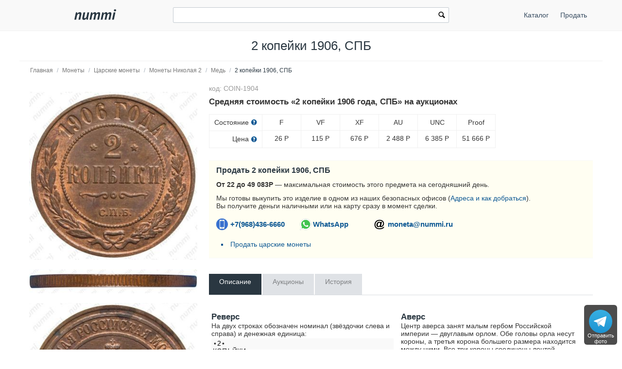

--- FILE ---
content_type: text/html; charset=utf-8
request_url: https://nummi.ru/ceny-monet/carskaya-rossiya/2-kopeyki-1906-spb/
body_size: 24932
content:
<!DOCTYPE html><html lang="ru" dir="ltr" class="" ><head><title>Цена 2 копейки 1906 года, СПБ</title><base href="https://nummi.ru/"><meta http-equiv="Content-Type" content="text/html; charset=utf-8" data-ca-mode=""><meta name="viewport" content="initial-scale=1.0, width=device-width"><meta name="description" content="Максимальная цена на завершённых аукционах: 51666 руб. Стоимость и описание монеты 2 копейки 1906 года, СПБ"><meta name="format-detection" content="telephone=no"><link rel="canonical" href="https://nummi.ru/ceny-monet/carskaya-rossiya/2-kopeyki-1906-spb/"><link href="https://nummi.ru/images/logos/75/favic.svg" rel="shortcut icon" type="image/svg"><link rel="preconnect" href="https://static.nummi.ru/" crossorigin><link rel="dns-prefetch" href="https://static.nummi.ru/" ><style>@font-face{font-display:fallback;font-family:glyphs;font-style:normal;font-weight:400;src:url(https://nummi.ru/design/themes/responsive/media/fonts/glyphs.eot);src:url(https://nummi.ru/design/themes/responsive/media/fonts/glyphs.eot?1593270317#iefix) format("embedded-opentype"),url(https://nummi.ru/design/themes/responsive/media/fonts/glyphs.woff) format("woff"),url(https://nummi.ru/design/themes/responsive/media/fonts/glyphs.ttf) format("truetype"),url(https://nummi.ru/design/themes/responsive/media/fonts/glyphs.svg?1593270317#glyphs) format("svg")} @font-face{font-display:fallback;font-family:'PT Sans';font-style:normal;font-weight:400;src:local('PT Sans'),local(PTSans-Regular),url(//fonts.gcom/s/ptsans/v11/jizaRExUiTo99u79D0aEww.woff) format("woff")} .banner-button{background-position:0 50%;background-repeat:no-repeat;box-sizing:border-box;display:inline-block;font-size:15px;font-weight:600;margin-top:5px;min-width:150px;padding:10px 15px;padding-left:29px} .banner-button.email{background-image:url(https://nummi.ru/images/email-48.png);background-size:24px} .banner-button.phone{background-image:url(https://nummi.ru/images/phone-48.png);background-size:24px} .banner-button.whatsapp{background-image:url(https://nummi.ru/images/whatsapp-48.png);background-size:28px} .checkbox,.radio,input[type=checkbox],input[type=radio]{box-sizing:border-box;margin:-4px 6px 0 0;padding:0;vertical-align:middle} .clearfix:after{clear:both;clear:both} .clearfix:after,.clearfix:before,.container-fluid:after,.container-fluid:before,.row-fluid:after,.row-fluid:before,.ty-menu__items:after,.ty-menu__items:before{content:"";display:table;line-height:0;width:100%} .cm-hint{color:#737373} .container-fluid .ty-footer-grid__full-width{padding-left:15px;padding-right:15px} .container-fluid.header{border-bottom:1px solid #f0f0f0;margin-bottom:10px;padding:15px 0;text-align:center} .container-fluid.header h1,body{margin:0} .container-fluid:after,.row-fluid:after{clear:both} .content-grid.full-width{margin:0;max-width:100%;padding:0} .filter-subcats h4,h4{margin-bottom:5px} .hidden{display:none;visibility:visible} .icon-image,.ty-icon-arrow-down,.ty-icon-arrow-down-left,.ty-icon-arrow-down-right,.ty-icon-arrow-left,.ty-icon-arrow-right,.ty-icon-arrow-up,.ty-icon-arrow-up-left,.ty-icon-arrow-up-right,.ty-icon-article-alt,.ty-icon-back,.ty-icon-ban-circle,.ty-icon-basket,.ty-icon-bubble,.ty-icon-calendar,.ty-icon-cancel,.ty-icon-cancel-circle,.ty-icon-cart,.ty-icon-chart-bar,.ty-icon-chat,.ty-icon-cog,.ty-icon-courier,.ty-icon-cw,.ty-icon-d-arrow,.ty-icon-doc-text,.ty-icon-docs,.ty-icon-down-dir,.ty-icon-down-micro,.ty-icon-down-open,.ty-icon-download,.ty-icon-edit,.ty-icon-eye-close,.ty-icon-eye-open,.ty-icon-facebook,.ty-icon-feed,.ty-icon-file,.ty-icon-flight,.ty-icon-folder,.ty-icon-folder-open,.ty-icon-gift,.ty-icon-handler,.ty-icon-heart,.ty-icon-help-circle,.ty-icon-image,.ty-icon-instagram,.ty-icon-left-circle,.ty-icon-left-dir,.ty-icon-left-open,.ty-icon-left-open-thin,.ty-icon-live-edit,.ty-icon-location-arrow,.ty-icon-lock,.ty-icon-mail,.ty-icon-minus-circle,.ty-icon-ok,.ty-icon-plus,.ty-icon-plus-circle,.ty-icon-pointer,.ty-icon-popup,.ty-icon-print,.ty-icon-products-multicolumns,.ty-icon-products-without-options,.ty-icon-refresh,.ty-icon-right-circle,.ty-icon-right-dir,.ty-icon-right-open,.ty-icon-right-open-thin,.ty-icon-right-thin,.ty-icon-search,.ty-icon-shipping,.ty-icon-short-list,.ty-icon-square,.ty-icon-star,.ty-icon-star-empty,.ty-icon-star-half,.ty-icon-target,.ty-icon-th-list,.ty-icon-trashcan,.ty-icon-twitter,.ty-icon-up-dir,.ty-icon-up-micro,.ty-icon-up-open,.ty-icon-upload,.ty-icon-user,.ty-icon-wrench,.ty-icon-youtube,.ty-icon-zoom-in,.ty-icon-zoom-out{-webkit-font-smoothing:antialiased;font-family:glyphs;font-style:normal;font-variant:normal;font-weight:400;line-height:1;speak:none;text-transform:none} .is-hover-menu .ty-menu__item-link,.is-hover-menu.ty-menu__item-active .ty-menu__item-link,.no-touch .ty-menu__item:hover .ty-menu__item-link{background:0 0;color:#27b700} .is-hover-menu .ty-menu__submenu-items,.no-touch .ty-menu__item:hover .ty-menu__submenu-items,footer,header{display:block} .no-touch .ty-text-links__a:hover,.ty-menu__submenu-items .ty-menu__submenu-link:hover,a:hover{color:#27b700} .notification-container{min-width:300px;position:fixed;right:40px;top:0;width:40%;z-index:1022} .row-fluid .span11{width:68.085106382979%} .row-fluid .span13{width:80.851063829787%} .row-fluid .span3{width:17.021276595745%} .row-fluid .span4{width:23.404255319149%} .row-fluid .span5{width:29.787234042553%} .row-fluid .span8{width:48.936170212766%} .row-fluid [class*=span]:first-child,.ty-text-links .ty-level-0{margin-left:0} .row-fluid,.row-fluid .span16{width:100%} .section-container{border-top:1px solid #f0f0f0;padding-bottom:25px;padding-top:25px;position:relative} .sticky-contacts{background:RGBA(0,0,0,.7);border-radius:6px;bottom:10px;display:inline;position:fixed;right:10px;text-align:center;width:68px} .sticky-contacts .banner-button{background-repeat:no-repeat;font-size:11px;font-weight:400;margin:0;min-width:55px;padding:57px 0 0} .sticky-contacts .banner-button.whatsapp{background-image:url(https://nummi.ru/images/whatsapp-192.png);background-position:50% 5px;background-size:48px;color:#fff} .sticky-contacts .banner-button.telegram{background-image:url(https://nummi.ru/images/telegram.svg);background-size: 48px;background-position: 50% 10px;color: #fff} .top-logo{margin-top:0;padding:2px 0 7px} .sticky-contacts .banner-button.phone{background-image:url(https://nummi.ru/images/phone-192.png);background-position:50% 5px;background-size:48px;color:#fff} .top-logo{margin-top:0;padding:2px 0 7px} .touchevents body{cursor:pointer} .touchevents.mouseevents body{cursor:initial} .ty-ajax-loading-box{-moz-border-radius:5px;-webkit-border-radius:5px;background:url(https://nummi.ru/design/themes/responsive/media/images/icons/ajax_loader.svg) no-repeat 10px 10px #0d0d0d;border-radius:5px;display:none;left:50%;margin-left:-26px;margin-top:-26px;min-height:52px;opacity:.8;overflow:visible;padding:0;position:fixed;right:50%;top:50%;width:52px;z-index:100001} .ty-ajax-overlay{bottom:0;display:none;left:0;position:fixed;right:0;top:0;z-index:10000} .ty-breadcrumbs{color:#fff;padding:0 105px 10px 0;position:relative} .ty-breadcrumbs__a{color:#757575;display:inline-block} .ty-breadcrumbs__a,.ty-breadcrumbs__arrow,.ty-breadcrumbs__current{padding:2px} .ty-breadcrumbs__a,.ty-breadcrumbs__current,.ty-breadcrumbs__slash{font-size:12px} .ty-breadcrumbs__current,.ty-subheader,.ty-wysiwyg-content h3,h1,h2,h3,h4,h5,h6{color:#2a3741} .ty-breadcrumbs__slash{color:#a5afb9;display:inline-block;margin:0 6px;padding:2px 0} .ty-center{text-align:center} .ty-float-right{float:right} .ty-footer-menu__icon-hide,.ty-footer-menu__icon-open{color:#a3aaaf;display:none} .ty-helper-container{background:transparent repeat scroll;position:relative} .ty-icon-down-open:before{content:"\e019"} .ty-icon-search:before{content:"\e029";font-family:inherit} .ty-icon-up-open:before{content:"\e01c"} .ty-logo-container__image{display:inline-block;text-decoration:none} .ty-menu__item{display:block;float:left;padding:0} .ty-menu__item-toggle-active .ty-menu__icon-open{display:none} .ty-menu__item.ty-menu__item-active .ty-menu__item-link{background:0 0;color:#000;display:list-item;font-weight:600;list-style:disc inside} .ty-menu__submenu .ty-menu__submenu-items{padding:10px 0;position:absolute;right:0;z-index:999} .ty-menu__submenu .ty-menu__submenu-items .ty-menu__submenu-item-active a{background:0 0;color:#000;display:list-item;list-style:disc inside;padding:6px} .ty-menu__submenu-item a{display:block;padding:1px 0 5px 15px;width:100%} .ty-menu__submenu-list{margin:0;padding:0} .ty-relative{position:relative} .ty-rub{font:inherit Arial} .ty-search-block{margin:15px 0;position:relative} .ty-search-block form{padding-right:0} .ty-search-magnifier{background:0 0;border:none;color:#000;cursor:pointer;font-size:120%;height:26px;padding:0;position:absolute;right:5px;top:5px;width:20px} .ty-sidebox__title a,.ty-sidebox__title span,.ty-sidebox__title-wrapper{color:#000;font-weight:600;text-transform:none} .ty-sidebox__title-toggle{color:#b4bcc4;cursor:pointer;float:left;font-size:25px;position:absolute;right:0;text-align:center;top:0;visibility:hidden;width:35px;z-index:100} .ty-text-links{margin:0 0 6px} .ty-text-links .ty-text-links .ty-text-links__active .ty-text-links__a,.ty-text-links__active .ty-text-links__a{color:#000;font-weight:600} .ty-text-links:first-child{padding-top:0} .ty-text-links__item{display:block;margin-right:15px;position:relative} .ty-text-links__item.ty-level-1 .ty-text-links__a{color:#0a5692;font-weight:400} .ty-tygh{-moz-box-sizing:border-box;-webkit-box-sizing:border-box;box-sizing:border-box} .ty-wysiwyg-content h1,.ty-wysiwyg-content h2,.ty-wysiwyg-content h3{margin-bottom:10px;margin-top:20px} .ty-wysiwyg-content h3{margin-bottom:0} .ty-wysiwyg-content td,.ty-wysiwyg-content th{padding:5px} .ty-wysiwyg-content ul{list-style-type:disc;padding:0 0 0 20px} .tygh-content .container-fluid{background-color:transparent;padding-bottom:40px} .tygh-footer .ty-footer-grid{background:#fcfcfc;border-top:1px solid #f0f0f0;min-width:none;padding:0;width:auto} .tygh-top-panel{background-color:#f9f9f9;background-image:none;border-bottom:1px solid #f0f0f0;padding:0} [class*=span]{float:left;margin-left:20px;min-height:1px} [class*=ty-icon-]:before{font-family:inherit;font-family:inherit} a{-moz-transition:none;-o-transition:none;-webkit-transition:none;border-bottom:0;color:#0a5692;cursor:pointer;font:400 14px 'PT Sans',sans-serif;outline:0;text-decoration:none;transition:none;transition:none} a:active,a:hover{outline:0} a:focus{outline:thin dotted} b,strong{font-weight:600} body,div,li,p{box-sizing:border-box;color:#333;font:400 14px 'PT Sans',sans-serif} button,html input[type=button],input[type=reset],input[type=submit]{-webkit-appearance:button} button,input{line-height:normal} button,input,select,textarea{font-family:inherit;margin:0} button,select{text-transform:none} form{display:block;margin-top:0} h1{display:block;margin-block-end:.67em;margin-block-start:.67em;margin-inline-end:0;margin-inline-start:0} h1,h2{font:400 26px 'PT Sans',sans-serif;text-decoration:none} h1,h2,h3,h4,h5,h6{margin:0 0 15px} h4 span.ty-sidebox__title-wrapper{font-size:16px} hr{-moz-box-sizing:content-box;border:0;border-bottom:1px solid #edeff1;box-sizing:content-box;display:block;height:0;margin-block-end:.5em;margin-block-start:.5em;margin-inline-end:auto;margin-inline-start:auto;overflow:hidden;unicode-bidi:isolate} html{-ms-text-size-adjust:100%;-webkit-text-size-adjust:100%} img{border:0;font-size:0;height:auto;max-width:100%;vertical-align:middle} input{-webkit-appearance:textfield;-webkit-rtl-ordering:logical;-webkit-writing-mode:horizontal-tb;cursor:text;font:400 13.3333px Arial;letter-spacing:normal;text-align:start;text-indent:0;text-rendering:auto;text-shadow:none;text-transform:none;word-spacing:normal} input.ty-search-block__input{-moz-box-sizing:border-box;-moz-transition:all .2s ease-in-out;-o-transition:all .2s ease-in-out;-webkit-box-sizing:border-box;-webkit-transition:all .2s ease-in-out;border:1px solid #465f73;border-radius:2px;box-sizing:border-box;display:block;font-size:13px;height:33px;padding:7px 30px 7px 10px;transition:all .2s ease-in-out;width:100%} input[type=hidden i]{-webkit-appearance:initial;background-color:initial;border:initial;cursor:default;display:none;padding:initial} input[type=number],input[type=password],input[type=tel],input[type=text]{-moz-box-sizing:border-box;-webkit-appearance:none;-webkit-appearance:none;-webkit-box-sizing:border-box;background:#fff;border-radius:2px;box-sizing:border-box;font-family:'PT Sans',sans-serif;font-style:normal;font-weight:400;height:32px} input[type=number],input[type=password],input[type=tel],input[type=text],select,textarea{-moz-box-sizing:border-box;-webkit-box-sizing:border-box;background:#fff;border:1px solid #c2c9d0;box-sizing:border-box;font:400 14px 'PT Sans',sans-serif;padding:4px 8px} input[type=number]:focus,input[type=password]:focus,input[type=tel]:focus,input[type=text]:focus,textarea:focus{-moz-transition:border .2s linear 0s;-o-transition:border .2s linear 0s;-webkit-transition:border .2s linear 0s;border-color:#0a5692;outline:0;transition:border .2s linear 0s} li{list-style:none;margin:0;padding:2px 0;text-indent:0} p{margin:0;padding:6px 0} ul{box-sizing:border-box;display:block;list-style:none;margin:0;padding:0} ul ul{margin-block-end:0;margin-block-start:0} @media print { .ty-footer-menu div{display:none} } *{-webkit-tap-highlight-color:transparent} .cm-hint{color:#737373} .container-fluid{margin:0 auto;max-width:1200px;min-width:280px;padding-left:20px;padding-right:20px} .container-fluid .ty-footer-grid__full-width{padding-left:15px;padding-right:15px} .container-fluid:after,.container-fluid:before,.row-fluid:after,.row-fluid:before,.ty-menu__items:after,.ty-menu__items:before{content:"";display:table;line-height:0;width:100%} .container-fluid:after,.row-fluid:after,.ty-menu__items:after{clear:both} .desktop-filters .ty-horizontal-product-filters-dropdown__content,.ty-menu__submenu .ty-menu__submenu-items{background-color:#fff;border:1px solid #d3d3d3;box-shadow:0 0 5px rgba(0,0,0,.25);min-width:220px;overflow:hidden;padding-top:10px;position:absolute;z-index:999} .menu-top-right{float:right} .top-logo{margin-top:0;padding:2px 0 7px} .ty-accordion .ui-accordion-header{-moz-user-select:none;-ms-user-select:none;-o-user-select:none;-webkit-user-select:none;background:#e5ebec;background-image:none;border:0;border-radius:0;color:#7c7e80;cursor:pointer;font:400 14px 'PT Sans',sans-serif;margin-top:5px;padding:8px 12px;position:relative;text-decoration:none;user-select:none} .ty-accordion .ui-accordion-header-icon{background:none;overflow:visible;position:absolute;right:10px;text-indent:0;top:5px} .ty-accordion .ui-accordion-header-icon:before{-moz-osx-font-smoothing:grayscale;-webkit-font-smoothing:antialiased;content:"\e019";font:400 25px/1 glyphs;speak:none;text-transform:none} .ty-accordion .ui-accordion-header.ui-state-active{background:#bdc3c7;color:#fff} .ty-center{text-align:center} .ty-float-left{float:left} .ty-footer-general__body{margin:10px 0 20px} .ty-footer-general__header{color:#333;cursor:pointer;font-size:19px;font-weight:400;margin-bottom:0;padding-top:20px;position:relative} .ty-footer-menu{color:#9ba1a7} .ty-footer-menu__icon-hide,.ty-footer-menu__icon-open{color:#a3aaaf;display:none} .ty-icon-down-open,.ty-icon-search,.ty-icon-short-list,.ty-icon-up-open{-webkit-font-smoothing:antialiased;font-family:glyphs;font-style:normal;font-variant:normal;font-weight:400;line-height:1;speak:none;text-transform:none} .ty-icon-down-open:before{content:"\e019"} .ty-icon-search:before{content:"\e029"} .ty-icon-short-list:before{content:"\e022"} .ty-icon-up-open:before,.ty-accordion .ui-accordion-header.ui-state-active .ui-accordion-header-icon:before{content:"\e01c"} .ty-logo-container__image{display:inline-block;text-decoration:none} .ty-menu__item .ty-menu__item-link{-moz-box-sizing:border-box;-webkit-box-sizing:border-box;box-sizing:border-box;color:#34495e;cursor:pointer;display:block;margin-top:9px;min-height:46px;padding:13px 20px;position:relative} .ty-menu__item-active a.ty-menu__item-link{color:#000;font-weight:600} .ty-menu__item.ty-menu__item-active .ty-menu__item-link{background:0 0;display:list-item;list-style:disc inside} .ty-menu__items{background:0 0;position:relative} .ty-menu__submenu{left:0;left:0;padding-left:10px} .ty-menu__submenu-item-header{border-bottom:none;margin-bottom:0;min-height:15px} .ty-menu__submenu-item-header .ty-menu__submenu-link{color:#0a5692;display:block;font-weight:700;padding:8px 0 8px 15px;width:100%} .ty-menu__submenu-item-header-active .ty-menu__submenu-link{color:#000;display:list-item;list-style:disc outside} .ty-menu__submenu-items{display:none} .ty-menu__submenu-items .ty-menu__submenu-item{margin-bottom:5px padding:0} .ty-menu__submenu-items .ty-menu__submenu-link:hover,a:hover{color:#27b700} .ty-menu__submenu-items .ty-top-mine__submenu-col{display:inline-block;margin:0;min-width:139px;vertical-align:top;width:100%} .ty-menu__submenu-items .ty-top-mine__submenu-col:last-child{margin-right:1px} .ty-relative{position:relative} .ty-search-block{margin:15px 0;position:relative} .ty-search-block__input:focus{background-color:#fff;border:1px solid #0a5692;outline:0} .ty-search-magnifier{background:0 0;border:none;color:#000;cursor:pointer;font-size:120%;height:26px;padding:0;position:absolute;right:5px;top:5px;width:20px} .ty-text-links .ty-level-1{margin-left:10px} .ty-text-links:first-child{padding-top:0} .ty-wysiwyg-content{word-wrap:break-word} .tygh-footer{min-height:36px} .tygh-footer .container-fluid{max-width:100%;padding:0;width:auto} .tygh-footer .ty-footer-grid__full-width{float:none;width:auto} .ui-icon{display:block;height:16px;width:16px} .visible-phone{display:none!important} .visible-phone.menu-top-right{position:absolute;right:0;top:8px} [class*=ty-icon-]:before{font-family:inherit} a:hover{color:#073a62} button{-webkit-appearance:button;cursor:pointer;text-transform:none} button,input{font-family:inherit;font-size:100%;line-height:normal;margin:0} button::-moz-focus-inner,input::-moz-focus-inner{border:0;padding:0} div.ty-menu__submenu{padding-left:10px;padding-left:10px} h2{color:#333;font:400 26px 'PT Sans',sans-serif;margin:0 0 15px;text-decoration:none} img{font-size:0;font-size:0;height:auto;height:auto;max-width:100%;max-width:100%;vertical-align:middle;vertical-align:middle} input.ty-search-block__input{-moz-box-sizing:border-box;-moz-transition:all .2s ease-in-out;-o-transition:all .2s ease-in-out;-webkit-box-sizing:border-box;-webkit-transition:all .2s ease-in-out;border:1px solid #465f73;border-radius:2px;box-sizing:border-box;display:block;font-size:13px;height:33px;padding:7px 30px 7px 10px;transition:all .2s ease-in-out;width:100%} input[type=text]{-moz-box-sizing:border-box;-webkit-appearance:none;-webkit-box-sizing:border-box;background:#fff;border:1px solid #c2c9d0;border-radius:0;border-radius:2px;box-sizing:border-box;font:400 14px 'PT Sans',sans-serif;height:32px;padding:4px 8px} input[type=text]:focus{-moz-transition:border .2s linear 0s;-o-transition:border .2s linear 0s;-webkit-transition:border .2s linear 0s;border-color:#0a5692;outline:0;transition:border .2s linear 0s} p{margin:0;padding:6px 0} ul{list-style:none;margin:0;padding:0} @media (max-width:979px) { .ty-footer-menu{padding:0 10px} } @media (min-width:768px) and (max-width:979px) { .row-fluid .span11{width:68.085106382979%} .row-fluid .span3{width:17.021276595745%} .row-fluid .span4{width:23.404255319149%} .row-fluid .span5{width:29.787234042553%} .row-fluid .span8{width:48.936170212766%} .row-fluid [class*=span]{-moz-box-sizing:border-box;-webkit-box-sizing:border-box;box-sizing:border-box;display:block;float:left;margin-left:1.3774104683196%} .row-fluid [class*=span]:first-child{margin-left:0} .row-fluid,.row-fluid .span16{width:100%} .row-fluid:after{clear:both;clear:both} .row-fluid:after,.row-fluid:before{content:"";display:table;line-height:0;width:100%} .screen--sm-large .top-grid .span12{width:58%} .ty-footer-general__body{display:block!important} .ty-menu__item .ty-menu__item-link{padding:14px 12px} .ty-top-mine__submenu-col:nth-child(4n){margin-right:0} [class*=span]{float:left;margin-left:10px;min-height:1px} } .tooltip{-moz-border-radius:3px;-webkit-border-radius:3px;background:rgba(0,0,0,0.8);border-radius:3px;color:#fff;display:none;filter:alpha(opacity=100);font-weight:400;max-width:200px;opacity:1;padding:9px;text-align:left;z-index:10000} .tooltip-arrow{border-color:transparent transparent rgba(0,0,0,0.8);border-style:solid;border-width:0 0 10px 10px;display:block;height:0;position:absolute;right:3px;top:-10px;width:0} .tooltip.right{padding:9px;text-align:left!important} @media (max-width:380px) { .container-fluid.header h1{font-size:27px} .ty-logo-container{padding:15px 0} } @media (max-width:250px) { .top-logo{float:none;margin:0 auto;width:100%} } @media (max-width:767px) { .cm-combination.open .ty-footer-menu__icon-hide,.ty-footer-menu__icon-up-open,.ty-top-mine__submenu-col .ty-menu__icon-open.ty-icon-down-open,.ty-menu__submenu-items .ty-menu__item-toggle-active .ty-menu__icon-hide{display:inline-block} .hidden-phone,.menu-top-right .ty-menu__menu-btn.visible-phone,.ty-menu__item-toggle-active .ty-icon-down-open{display:none!important} .homepage-menu.menu-top-right{right:0} .menu-top-right{padding-top:9px} .menu-top-right .ty-menu__icon-hide,.menu-top-right .ty-menu__icon-open{float:right;padding-right:12px} .menu-top-right .ty-menu__item{border:none;display:inline-block} .menu-top-right .ty-menu__item .ty-menu__item-link{margin-top:0;text-align:center} .menu-top-right .ty-menu__item .ty-menu__item-toggle-active{background:RGBA(0,0,0,.05)} .menu-top-right .ty-menu__item-toggle{color:transparent;height:46px;width:100%} .menu-top-right .ty-menu__submenu .ty-menu__submenu-item-header .ty-menu__submenu-link{padding:13px 20px} .menu-top-right .ty-menu__submenu .ty-menu__submenu-items .ty-menu__submenu-item .ty-menu__submenu-link{padding:12px 12px 12px 0} .menu-top-right div.ty-menu__submenu,.ty-menu__submenu .ty-menu__submenu-items{padding:0} .row-fluid{width:100%} .row-fluid [class*=span],[class*=span]{-moz-box-sizing:border-box;-webkit-box-sizing:border-box;box-sizing:border-box;display:block;float:none;margin-left:0;width:100%} .top-logo{float:left} .top-logo-grid{margin:0;padding:0} .top-logo-grid:after{clear:both} .top-logo-grid:after,.top-logo-grid:before{content:"";display:table;line-height:0;width:100%} .ty-breadcrumbs{padding-right:0} .ty-footer-general__body{display:none;margin:0} .ty-footer-general__body .ty-text-links__item{border-bottom:1px solid #edeff1;margin-bottom:0;padding:15px 0;padding-left:20px} .ty-footer-general__header{border-bottom:1px solid #dadcde;color:#333;font-weight:400;padding:15px 30px 15px 0} .ty-footer-grid__full-width .ty-float-left{float:none} .ty-footer-menu__icon-hide,.ty-footer-menu__icon-open{color:#bfbfbf;cursor:pointer;display:inline-block;font-size:40px;position:absolute;right:0;top:12px} .ty-icon-short-list{padding-right:4px} .ty-logo-container{margin:0;text-align:center} .ty-menu__icon-hide,.ty-menu__icon-open{line-height:46px} .ty-menu__item{border-bottom:1px solid #293a4a;display:none;float:none;margin-right:0;padding:0;position:relative} .ty-menu__item .ty-menu__item-link{position:static} .ty-menu__item-toggle{cursor:pointer;font-size:35px;position:absolute;right:0;text-align:center;top:0;z-index:100} .ty-menu__item-toggle:hover{color:#fff} .ty-menu__item:last-child,.ty-menu__menu-btn{border-bottom:0;box-shadow:none} .ty-menu__items .ty-menu__items-show{border-bottom:0;display:block!important} .ty-menu__items .ty-menu__submenu .ty-top-mine__submenu-col .ty-menu__item-toggle{color:#bfbfbf} .ty-menu__submenu .ty-menu__submenu-item-header .ty-menu__submenu-link{display:block;padding:13px 40px} .ty-menu__submenu .ty-menu__submenu-items .ty-menu__submenu-item{border-bottom:1px solid #d8d8d8;margin:0;padding-left:15px} .ty-menu__submenu .ty-menu__submenu-items .ty-menu__submenu-item .ty-menu__submenu-link{display:block;padding:12px 30px 12px 40px} .ty-menu__submenu .ty-menu__submenu-items .ty-menu__submenu-item-active a{background:0 0;color:#000} .ty-menu__submenu .ty-top-mine__submenu-col{display:block;margin:0;padding:0;position:relative} .ty-menu__submenu .ty-top-mine__submenu-col .ty-menu__submenu-item{padding:0;padding-left:35px;position:relative} .ty-menu__submenu .ty-top-mine__submenu-col .ty-menu__submenu-item-header{-moz-box-sizing:border-box;-webkit-box-sizing:border-box;border-bottom:1px solid #d8d8d8;box-sizing:border-box;margin:0;min-height:45px;padding-bottom:0;text-transform:uppercase} .ty-menu__submenu .ty-top-mine__submenu-col .ty-menu__submenu-item-header-active{background:#e0e0e0} .ty-menu__submenu-items{background:#ededed;position:static} .ty-search-block{margin:0 0 10px} .ty-top-mine__submenu-col .ty-menu__icon-hide,.ty-top-mine__submenu-col .ty-menu__icon-down-open,.cm-combination .ty-footer-menu__icon-hide,.ty-footer-menu__icon-up-open,.cm-combination.open .ty-footer-menu__icon-open.ty-icon-down-open,.ty-menu__icon-hide,.menu-top-right .ty-icon-down-open,.ty-menu__icon-hide,.ty-menu__item:hover .ty-menu__submenu-items,.ty-menu__submenu .ty-top-mine__submenu-col .ty-menu__submenu-list,.ty-menu__item-toggle-active .ty-menu__icon-hide{display:none} .visible-phone{display:inherit!important} } @media (min-width:1224px) { .row-fluid [class*=span]{-moz-box-sizing:border-box;-webkit-box-sizing:border-box;box-sizing:border-box;display:block;float:left;margin-left:2.1276595744681%} .row-fluid [class*=span]:first-child{margin-left:0} .row-fluid,.row-fluid .span16{width:100%} .row-fluid:after{clear:both} .row-fluid:after,.row-fluid:before{content:"";display:table;line-height:0;width:100%} .top-logo-grid{margin:0;padding:0} .ty-footer-general__body{display:block!important} .ty-footer-general__body,.ty-footer-menu__items{display:block!important;margin:10px 0 20px} } @media (min-width:768px) { .ty-menu__item{display:block!important} .ty-menu__item .ty-menu__item-link{padding:14px 12px} .ty-menu__item.ty-menu__menu-btn,.ty-menu__menu-btn,.visible-phone{display:none!important} .ty-top-mine__submenu-col:nth-child(4n){margin-right:0} .visible-desktop{display:inherit!important} } .live-search-box{display:block;position:absolute;top:32px;z-index:200;outline:0;border-right:1px solid #ccc;border-bottom:1px solid #ccc;border-left:1px solid #ccc;background-color:#fcfcfc;background-image:none;box-shadow:none;width:100%;min-width:400px;-o-box-sizing:border-box;-ie-box-sizing:border-box;-moz-box-sizing:border-box;-webkit-box-sizing:border-box;box-sizing:border-box}.live-search-box .ty-no-items{margin-bottom:0}.live-image-container{margin-right:10px;display:block;float:left}.live-info-container{display:block;margin-left:60px}.live-product-name{display:block;overflow:hidden;text-overflow:ellipsis;text-align:left;color:#666}.live-product-price{display:block}.live-product-code{display:block}.live-item-li{padding:5px 10px 5px 10px}.live-item-li:hover{background-color:#f7f7f7}.live-item-li a{text-decoration:none}.live-match-higthlight{font-weight:700;color:#000}.live-bottom-buttons{text-align:center;padding:10px;margin-top:5px;border-top:1px #c8c8c8 solid}.live-left-bottom-buttom,.live-right-bottom-buttom{display:none;float:left;min-height:15px}.live-left-bottom-buttom{text-align:left;width:28%}.live-middle-bottom-buttom{text-align:left;width:44%}.live-right-bottom-buttom{text-align:right;width:28%}.live-search-box</style><style>.ty-logo-container{margin-top:2px;padding:15px;position: relative;} .ar_description ul.coin-list,.coin-list ul{list-style-type:none;padding:0} .ar_description_wrap{padding-bottom:15px} .au-cell{border:1px solid #f0f0f0;display:table-cell;margin-bottom:10px;min-width:80px;text-align:center} .au-cell div{line-height:22px;padding:5px 10px} .au-row{display:table-row} .au-sostoyanie{border-bottom:1px solid #f0f0f0} .au-table{border-collapse:collapse;display:table} .auc-descr-cell span,.auc-descr-cell strong{display:block} .auc-descr-cell strong{font-size:16px} .auction-prices-summary h2{font-size:17px;font-weight:600} .coin-list .coin-sublist{float:left;font-weight:600;padding:5px 30px 15px 5px} .coin-string{background:#f9f9f9;color:#000;display:block;margin:2px 0 5px;padding:2px 3px} .content-description{line-height:1.4} .easyzoom{display:inline-block;position:relative;*display:inline;*zoom:1} .easyzoom img{vertical-align:bottom;vertical-align:bottom} .easyzoom--adjacent .easyzoom-flyout{height:100%;left:100%;margin-left:20px;top:0;width:100%} .easyzoom--overlay .easyzoom-flyout{height:100%;left:0;top:0;width:100%} .easyzoom-flyout{background:#FFF;overflow:hidden;position:absolute;z-index:100} .easyzoom-notice{background:#FFF;box-shadow:0 0 10px #888;left:50%;line-height:2em;margin:-1em 0 0 -5em;position:absolute;text-align:center;top:50%;width:10em;z-index:150} .easyzoom.is-error img{cursor:not-allowed} .easyzoom.is-loading img{cursor:progress} .easyzoom.is-ready img{cursor:crosshair} .object-container{overflow:auto;overflow:auto;padding:10px 20px 0} .owl-buttons{color:#56636f} .owl-carousel .owl-item{float:left;min-height:32px} .owl-carousel .owl-wrapper{-webkit-transform:translate3d(0px,0px,0px);align-content:center;display:none;display:flex!important;position:relative} .owl-carousel .owl-wrapper-outer{overflow:hidden;position:relative;width:100%} .owl-controls{-moz-user-select:none;-ms-user-select:none;-o-user-select:none;-webkit-tap-highlight-color:rgba(0,0,0,0);-webkit-user-select:none;user-select:none} .owl-controls .owl-page,.owl-controls .owl-buttons div{cursor:pointer} .product-auctions{table-layout:fixed} .product-auctions .auc-price-cell{font-size:15px;padding-top:8px;text-align:left;vertical-align:top;width:100px} .product-auctions .auction-link{color:#aaa;display:block;font-size:12px;max-width:50%;overflow:hidden;padding:3px 0;text-overflow:ellipsis;white-space:nowrap} .sell-yours{background:#fffef2;border-bottom:1px solid #f9f9f9;border-top:1px solid #f9f9f9;margin-top:25px;padding:10px 0 5px 15px} .sell-yours h3{margin:0;padding-bottom:6px} .single-line{display:block;max-width:100%;overflow:hidden;text-overflow:ellipsis;white-space:nowrap} .swiper-button-next,.swiper-button-prev{align-items:center;display:flex;height:var(--swiper-navigation-size);justify-content:center;margin-top:calc(-1 * var(--swiper-navigation-size)/ 2);position:absolute;top:50%;width:calc(var(--swiper-navigation-size)/ 44 * 27);z-index:10} .swiper-button-next,.swiper-container-rtl .swiper-button-prev{left:auto;right:10px} .swiper-button-next.swiper-button-disabled,.swiper-button-prev.swiper-button-disabled{cursor:auto;opacity:.35;pointer-events:none} .swiper-button-next:after,.swiper-button-prev:after{text-transform:none!important} .swiper-button-prev,.swiper-container-rtl .swiper-button-next{left:10px;right:auto} .swiper-container{list-style:none;margin-left:auto;margin-right:auto;overflow:hidden;padding:0;position:relative;z-index:1} .swiper-container .swiper-notification{left:0;opacity:0;pointer-events:none;position:absolute;top:0;z-index:-1000} .swiper-slide{flex-shrink:0;position:relative;transition-property:transform} .swiper-wrapper{box-sizing:content-box;display:flex;height:100%;position:relative;transition-property:transform;width:100%;z-index:1} .ty-column7{display:inline-block;margin-right:-.25em;vertical-align:top;width:14.285714285714%} .ty-compare-checkbox,.ty-grid-list__price .ty-features-list{display:none} .ty-grid-list__image{background:#fff;min-height:50px;padding:18px 0;position:relative;text-align:center} .ty-grid-list__item{border:1px solid transparent;padding:10px 10px 25px;position:relative} .ty-grid-list__item--overlay:hover{border-color:#acbdcd} .ty-grid-list__item-name .product-title{color:#0a5692;display:block;overflow:hidden;text-overflow:ellipsis;white-space:nowrap} .ty-grid-list__item:hover .ty-icon-left-circle,.ty-grid-list__item:hover .ty-icon-right-circle{visibility:visible} .ty-grid-list__price .au-list-prices,.ty-grid-list__no-price .au-list-prices{color:#8c8c8c;display:block;font-size:12px;text-align:center} .ty-grid-list__price .au-list-prices-wrap{float:none} .ty-icon-help-circle:before{content:"\e010"} .ty-icon-left-circle:before{content:"\e00e";content:\e00e} .ty-icon-right-circle:before{content:"\e00f";content:\e00f} .ty-image-zoom__flyout{border:1px solid #edeff1;border:1px solid;box-shadow:0 0 8px #edeff1;box-shadow:0 0 8px;opacity:0;opacity:0;transition:opacity var(--image-zoom-animation-time);transition:opacity var(--image-zoom-animation-time)} .ty-image-zoom__flyout img{max-width:unset} .ty-image-zoom__flyout--visible{opacity:1} .ty-image-zoom__wrapper{display:inline} .ty-previewer{-ms-flex-align:center;-webkit-box-align:center;align-items:center;display:-webkit-box;display:-ms-flexbox;display:flex;height:100%;justify-items:center;padding:10px 0;position:relative} .ty-product-block{display:table;margin:5px 0 30px;margin-top:5px;position:relative;table-layout:fixed;width:100%} .ty-product-block__img-wrapper{float:left;margin-right:0;max-width:100%;min-height:auto;min-width:auto;padding:0 0 10px;position:relative} .ty-product-block__img-wrapper img,.ty-center-block{margin:0 auto} .ty-product-block__sku{color:#989898;padding:5px 0 10px} .ty-product-feature{display:inline-block;padding:6px 1% 6px 0;width:32%} .ty-product-feature .ty-product-feature__multiple{list-style:none;padding-left:0} .ty-product-feature .ty-product-feature__multiple-item{list-style:none} .ty-product-feature-group{margin-bottom:10px;width:auto} .ty-product-feature-group .ty-product-feature{display:block;width:100%} .ty-product-feature-group .ty-subheader,.ty-wysiwyg-content h3{font-size:17px} .ty-product-feature__label{width:120px} .ty-product-feature__value{margin:0;max-width:500px} .ty-product-img{position:relative} .ty-product-switcher{padding:0 24px;position:absolute;right:0;top:3px;display:none} .ty-product-switcher span{color:#d0d6db;float:left;font-size:85%;padding:2px} .ty-product-switcher__a{cursor:pointer;display:inline-block;font-size:18px;padding:0;position:absolute;top:-2px} .ty-product-switcher__a-left{float:left;left:0} .ty-product-switcher__a-right{float:right;right:0} .ty-product-switcher__icon{color:#465f73} .ty-swiper-previewer:focus,.ty-swiper-previewer__button-prev.swiper-button-prev:focus,.ty-swiper-previewer__button-next.swiper-button-next:focus {outline:none} .ty-swiper-previewer{align-items:center;display:flex!important;height:calc(100% - 48px - 2 * 10px)!important;justify-content:center} .ty-swiper-previewer__button-prev.swiper-button-prev:hover,.ty-swiper-previewer__button-next.swiper-button-next:hover {opacity:.75} .ty-swiper-previewer__button-next.swiper-button-next:after{content:'\e01f'} .ty-swiper-previewer__button-prev.swiper-button-prev,.ty-swiper-previewer__button-next.swiper-button-next{color:#fff;cursor:pointer;outline:none} .ty-swiper-previewer__button-prev.swiper-button-prev:after{content:'\e020'} .ty-swiper-previewer__button-prev.swiper-button-prev:after,.ty-swiper-previewer__button-next.swiper-button-next:after{font-family:glyphs;font-size:60px} .ty-swiper-previewer__container{height:100%;margin:0 auto;max-width:100%;width:100%} .ty-swiper-previewer__dialog{height:100vh!important;left:0!important;margin-bottom:0!important;max-width:100vw!important;position:fixed;top:0!important;width:100vw!important} .ty-swiper-previewer__dialog .ui-dialog-titlebar.ui-widget-header{background:none;border:none} .ty-swiper-previewer__img {max-height:100%;max-width:calc(100% - 2 * 45px - 2 * 10px)} .ty-swiper-previewer__dialog .ui-dialog-titlebar.ui-widget-header .ui-icon-closethick{color:#fff;font-size:20px;height:20px;width:20px} .ty-swiper-previewer__img{max-height:100%;max-width:calc(100% - 2 * 45px - 2 * 10px)} .ty-swiper-previewer__object-container{background:none;height:100%!important;padding:0;width:100%} .ty-swiper-previewer__slide.swiper-slide{-ms-flex-align:center;-ms-flex-pack:center;-webkit-align-items:center;-webkit-justify-content:center;align-items:center;display:-ms-flexbox;display:-webkit-flex;display:flex;height:100%;justify-content:center;width:100%} .ty-tabs{border-bottom:1px solid #d9dde1;margin-top:30px;vertical-align:bottom} .ty-tabs__a,.ty-tabs .subtab a{color:#7c7e80;display:block;height:33px;padding:8px 21px 2px 18px;text-decoration:none} .ty-tabs__content{padding:15px 5px} .ty-tabs__item,.ty-tabs .subtab{-moz-transition:all 200ms;-o-transition:all 200ms;-webkit-transition:all 200ms;background:#dfe2e6;border-radius:0;cursor:pointer;float:left;margin:2px 2px 0 0;padding:0 0 0 3px;position:relative;transition:all 200ms;vertical-align:bottom;white-space:nowrap} .ty-tabs__item.active .ty-tabs__a{color:#fff} .ty-tabs__item.active,.ty-tabs .subtab.active{background:#2a3741} .ty-tabs__list{vertical-align:bottom} .ty-thumbs-wrapper .ty-icon-left-circle{left:3px} .ty-thumbs-wrapper .ty-icon-left-circle,.ty-thumbs-wrapper .ty-icon-right-circle{-moz-user-select:none;-ms-user-select:none;-o-user-select:none;-webkit-user-select:none;cursor:pointer;font-size:20px;height:20px;margin-top:-10px;position:absolute;top:50%;user-select:none;visibility:hidden;width:20px} .ty-thumbs-wrapper .ty-icon-right-circle{right:3px} .ty-tooltip-block{cursor:pointer;vertical-align:middle} .ty-wysiwyg-content h1,.ty-wysiwyg-content h2,.ty-wysiwyg-content h3{margin-bottom:10px;margin-top:20px} .ty-wysiwyg-content h3{margin-bottom:0} .ui-dialog .ui-dialog-content {-moz-border-radius:0 0 5px 5px;-moz-box-shadow:none;-webkit-border-radius:0 0 5px 5px;-webkit-box-shadow:none;background:none;border:0;border-radius:0 0 5px 5px;box-shadow:none;min-height:120px!important;overflow:auto;overflow:visible;padding:.5em 1em;padding:0;position:relative} .ui-button{cursor:pointer;display:inline-block;margin-right:.1em;overflow:visible;padding:0;position:relative;text-align:center;vertical-align:middle} .ui-button .ui-button-text{display:block;line-height:normal} .ui-button-icon-only .ui-button-text,.ui-button-icons-only .ui-button-text{padding:.4em;text-indent:-9999999px} .ui-dialog .ui-dialog-content{background:none;border:0;min-height:120px!important;overflow:visible;padding:0;position:relative} .ui-dialog .ui-dialog-titlebar{padding:13px 20px 10px;position:relative} .ui-dialog .ui-dialog-titlebar {-moz-border-radius:0;-webkit-border-radius:0;background:#f6f7f8;border:none;border-bottom:1px solid #d0d6db;border-radius:0;padding:.4em 1em;padding:13px 20px 10px;position:relative} .ui-dialog .ui-dialog-title {float:left;margin:.1em 0;overflow:hidden;text-overflow:ellipsis;white-space:nowrap;width:90%} .ui-dialog .ui-dialog-titlebar-close{height:20px;margin:-10px 0 0;padding:0;position:absolute;right:13px;top:27px;width:21px;z-index:99999} .ui-dialog-content {display:block!important;overflow:visible} .ui-front {z-index:100} .ui-helper-clearfix{min-height:0} .ui-helper-clearfix:after {clear:both} .ui-widget .ui-widget{font-size:1em} .ui-widget-content.ui-dialog{border:none;overflow:hidden;padding:0} .ui-icon {background-position:16px 16px;background-repeat:no-repeat;display:block;height:16px;overflow:hidden;text-indent:-99999px;width:16px} .ui-widget-header .ui-icon-closethick{-webkit-font-smoothing:antialiased;background:none;font:13px/1 glyphs;margin:-10px 0 0 -10px;opacity:.7;speak:none;text-indent:0} .ui-widget-header .ui-icon-closethick:before{-webkit-font-smoothing:antialiased;content:"\e009";font-family:glyphs;speak:none} .ui-widget-header .ui-state-default{background:none;border:0;outline:none} .ui-widget-overlay{background:url(../../../../../../../../design/themes/responsive/media/images/picker_bg_outside.png?1593270317) repeat-x 0 -100% scroll #000;filter:alpha(opacity=70);height:100%;left:0;margin:0;opacity:.7;overflow:hidden;padding:0;position:fixed;top:0;width:100%} div.ui-dialog .ui-dialog-title{color:#2c3e50;float:left;font-size:18px;font-weight:400;margin:0;overflow:hidden;padding-right:20px;text-overflow:ellipsis;white-space:nowrap;width:auto} svg:not(:root){overflow:hidden} .ty-product-switcher__a.disabled .ty-product-switcher__icon {color:#d3d3d3} .ty-product-list{border:1px solid #f0f0f0;margin-top:-1px;padding:10px 0 10px 10px} .ty-product-list .au-list-prices-wrap{padding:2px 0} .ty-product-list .ty-features-list span{display:block;padding:2px 0} .ty-product-list__content{overflow:hidden;padding:0 10px} .ty-product-list__image{float:left;position:relative} .ty-product-list__info{overflow-x:auto;overflow-y:hidden} .ty-product-list__item-name .product-title{font-size:130%} .content-description h2 {margin-bottom: 5px} @media (min-width: 1224px) { .ar_description{display:table-cell;padding:0 15px 0 0;width:50%} .ar_description_wrap{display:table} .g_description{display:table-row} .ty-product-feature-group{float:left;max-width:48%;min-width:40%;padding-right:1%;vertical-align:top} .ty-product-list .au-list-price{font-size:15px} .ty-product-list .au-list-prices-wrap{float:right} .ty-product-list .ty-features-list{float:left;max-width:70%;padding:0 15px 0 0} .ty-product-list__info{margin-right:5%} } @media (min-width:768px) { .ty-product-block__img-wrapper{width:350px} .ty-product-feature-group {float: left;max-width: 48%;min-width: 40%;padding-right: 1%;vertical-align: top} .ty-product-list__image .image-reload{display:block;height:150px;width:150px} } @media (min-width:768px) and (max-width:979px) { .au-cell {display: block;float: left} } @media (max-width:767px) { .ty-product-block__img-wrapper{width:100%;float:none} .ty-product-switcher{display: none} .au-table{display: flex;flex-direction: column;width: 100%} .au-row {display: table;width:100%} .au-cell {display: table-row;} .au-cell div {display: inline-block;min-width: 80px;box-sizing: content-box} .au-cell div:first-child{border-right: 1px solid #f0f0f0} .au-sostoyanie {border:none} .au-sostoyanie {text-align: right} .au-price {text-align: left} .ty-product-list__image{margin:0 0 15px} } @media screen and (max-width: 480px) { .ty-product-list__image{float:none;margin-bottom:25px;margin-right:0;text-align:center} } @media (max-width: 380px) { .ty-product-list{padding:10px 0} }</style></head> <body><div class="ty-tygh " id="tygh_container"> <div id="ajax_overlay" class="ty-ajax-overlay"></div> <div id="ajax_loading_box" class="ty-ajax-loading-box"></div> <div class="cm-notification-container notification-container"> </div> <div class="ty-helper-container " id="tygh_main_container"> <header> <div class="tygh-top-panel clearfix"> <div class="container-fluid top-grid"> <div class="row-fluid"> <div class="span4 top-logo-grid ty-relative" > <div class="top-logo ty-center "> <div class="ty-logo-container"> <a href="https://nummi.ru/" title=""> <img class="ty-pict ty-logo-container__image cm-image" loading="lazy" id="det_img_1277829563" src="https://nummi.ru/images/logos/75/nummi-logo.svg" width="86" height="22" alt="" title=""/> </a> </div> </div> </div> <div class="span8 search-header" > <!--fpc_exclude_49_289--><!--fpc_exclude_49_289--> <div class=" cp-live-search-" > <div class="ty-search-block"> <form action="https://nummi.ru/" name="search_form" method="get"> <input type="hidden" name="match" value="all"> <input type="hidden" name="subcats" value="Y"> <input type="hidden" name="pcode_from_q" value="Y"> <input type="hidden" name="pshort" value="Y"> <input type="hidden" name="pfull" value="Y"> <input type="hidden" name="pname" value="Y"> <input type="hidden" name="pkeywords" value="Y"> <input type="hidden" name="search_performed" value="Y"> <div id="live_reload_box"> <input type="hidden" class="search_input" name="search_id" value=""> </div> <input type="text" name="q" value="" id="search_input" title="" class="ty-search-block__input cm-hint"><button title="Найти" class="ty-search-magnifier" type="submit"><i class="ty-icon-search"></i></button> <input type="hidden" name="dispatch" value="products.search"> <input type="hidden" name="security_hash" class="cm-no-hide-input" value="8de7cea8c9cc9652fe23dcef303c72f0"></form> </div> </div> <!--end_fpc_exclude_49_289--><!--end_fpc_exclude_49_289--> </div> <div class="span4 menu-top-right-wrap" > <div class="menu-top-right hidden-phone "> <ul class="ty-menu__items cm-responsive-menu"> <li class="ty-menu__item ty-menu__menu-btn visible-phone"> <a class="ty-menu__item-link"> <i class="ty-icon-short-list"></i> <span>Меню</span> </a> </li> <li class="ty-menu__item cm-menu-item-responsive"> <a class="ty-menu__item-toggle visible-phone cm-responsive-menu-toggle"> <i class="ty-menu__icon-open ty-icon-down-open"></i> <i class="ty-menu__icon-hide ty-icon-up-open"></i> </a> <a class="ty-menu__item-link" > Каталог </a> <div class="ty-menu__submenu" id="topmenu_116_d41d8cd98f00b204e9800998ecf8427e"> <ul class="ty-menu__submenu-items cm-responsive-menu-submenu"> <li class="ty-top-mine__submenu-col"> <div class="ty-menu__submenu-item-header"> <a href="/ceny-monet/" class="ty-menu__submenu-link" >Монеты</a> </div> <a class="ty-menu__item-toggle visible-phone cm-responsive-menu-toggle"> <i class="ty-menu__icon-open ty-icon-down-open"></i> <i class="ty-menu__icon-hide ty-icon-up-open"></i> </a> <div class="ty-menu__submenu"> <ul class="ty-menu__submenu-list cm-responsive-menu-submenu"> <li class="ty-menu__submenu-item"> <a href="/ceny-monet/carskaya-rossiya/" class="ty-menu__submenu-link" >Царские монеты</a> </li> <li class="ty-menu__submenu-item"> <a href="/ceny-monet/sssr/" class="ty-menu__submenu-link" >Монеты СССР</a> </li> <li class="ty-menu__submenu-item"> <a href="/ceny-monet/sovremennaya-rossiya/" class="ty-menu__submenu-link" >Монеты России</a> </li> <li class="ty-menu__submenu-item"> <a href="/ceny-monet/inostrannye-monety/" class="ty-menu__submenu-link" >Монеты мира</a> </li> <li class="ty-menu__submenu-item"> <a href="/ceny-monet/nabory-monet/" class="ty-menu__submenu-link" >Наборы монет</a> </li> </ul> </div> </li> <li class="ty-top-mine__submenu-col"> <div class="ty-menu__submenu-item-header"> <a href="/znachki-sssr/" class="ty-menu__submenu-link" >Значки СССР</a> </div> <div class="ty-menu__submenu"> <ul class="ty-menu__submenu-list cm-responsive-menu-submenu"> </ul> </div> </li> <li class="ty-top-mine__submenu-col"> <div class="ty-menu__submenu-item-header"> <a href="/banknoty/" class="ty-menu__submenu-link" >Купюры</a> </div> <div class="ty-menu__submenu"> <ul class="ty-menu__submenu-list cm-responsive-menu-submenu"> </ul> </div> </li> <li class="ty-top-mine__submenu-col"> <div class="ty-menu__submenu-item-header"> <a href="/medali/" class="ty-menu__submenu-link" >Медали</a> </div> <div class="ty-menu__submenu"> <ul class="ty-menu__submenu-list cm-responsive-menu-submenu"> </ul> </div> </li> <li class="ty-top-mine__submenu-col"> <div class="ty-menu__submenu-item-header"> <a href="/zhetony/" class="ty-menu__submenu-link" >Жетоны</a> </div> <div class="ty-menu__submenu"> <ul class="ty-menu__submenu-list cm-responsive-menu-submenu"> </ul> </div> </li> <li class="ty-top-mine__submenu-col"> <div class="ty-menu__submenu-item-header"> <a href="/kleimo/" class="ty-menu__submenu-link" >Клейма</a> </div> <div class="ty-menu__submenu"> <ul class="ty-menu__submenu-list cm-responsive-menu-submenu"> </ul> </div> </li> </ul> </div> </li> <li class="ty-menu__item cm-menu-item-responsive"> <a class="ty-menu__item-toggle visible-phone cm-responsive-menu-toggle"> <i class="ty-menu__icon-open ty-icon-down-open"></i> <i class="ty-menu__icon-hide ty-icon-up-open"></i> </a> <a class="ty-menu__item-link" > Продать </a> <div class="ty-menu__submenu" id="topmenu_116_d41d8cd98f00b204e9800998ecf8427e"> <ul class="ty-menu__submenu-items cm-responsive-menu-submenu"> <li class="ty-top-mine__submenu-col"> <div class="ty-menu__submenu-item-header"> <a href="/prodat-monety/" class="ty-menu__submenu-link" >Продать монеты</a> </div> <a class="ty-menu__item-toggle visible-phone cm-responsive-menu-toggle"> <i class="ty-menu__icon-open ty-icon-down-open"></i> <i class="ty-menu__icon-hide ty-icon-up-open"></i> </a> <div class="ty-menu__submenu"> <ul class="ty-menu__submenu-list cm-responsive-menu-submenu"> <li class="ty-menu__submenu-item"> <a href="/prodat-zolotye-monety/" class="ty-menu__submenu-link" >Золотые</a> </li> <li class="ty-menu__submenu-item"> <a href="/prodat-serebryanye-monety/" class="ty-menu__submenu-link" >Серебряные</a> </li> <li class="ty-menu__submenu-item"> <a href="/prodat-carskie-monety/" class="ty-menu__submenu-link" >Царские</a> </li> <li class="ty-menu__submenu-item"> <a href="/prodat-monety-sssr/" class="ty-menu__submenu-link" >СССР</a> </li> <li class="ty-menu__submenu-item"> <a href="/prodat-yubileynye-monety/" class="ty-menu__submenu-link" >Юбилейные</a> </li> <li class="ty-menu__submenu-item"> <a href="/prodat-inostrannye-monety/" class="ty-menu__submenu-link" >Иностранные</a> </li> <li class="ty-menu__submenu-item"> <a href="/prodat-redkie-monety/" class="ty-menu__submenu-link" >Редкие</a> </li> </ul> </div> </li> <li class="ty-top-mine__submenu-col"> <div class="ty-menu__submenu-item-header"> <a href="/prodat-zoloto/" class="ty-menu__submenu-link" >Продать золото</a> </div> <div class="ty-menu__submenu"> <ul class="ty-menu__submenu-list cm-responsive-menu-submenu"> </ul> </div> </li> <li class="ty-top-mine__submenu-col"> <div class="ty-menu__submenu-item-header"> <a href="/prodat-serebro/" class="ty-menu__submenu-link" >Продать серебро</a> </div> <div class="ty-menu__submenu"> <ul class="ty-menu__submenu-list cm-responsive-menu-submenu"> </ul> </div> </li> <li class="ty-top-mine__submenu-col"> <div class="ty-menu__submenu-item-header"> <a href="/prodat-chasy-ru/" class="ty-menu__submenu-link" >Продать часы</a> </div> <div class="ty-menu__submenu"> <ul class="ty-menu__submenu-list cm-responsive-menu-submenu"> </ul> </div> </li> <li class="ty-top-mine__submenu-col"> <div class="ty-menu__submenu-item-header"> <a href="/prodat-ikonu/" class="ty-menu__submenu-link" >Продать икону</a> </div> <div class="ty-menu__submenu"> <ul class="ty-menu__submenu-list cm-responsive-menu-submenu"> </ul> </div> </li> <li class="ty-top-mine__submenu-col"> <div class="ty-menu__submenu-item-header"> <a href="/prodat-znachki-sssr/" class="ty-menu__submenu-link" >Продать значки</a> </div> <div class="ty-menu__submenu"> <ul class="ty-menu__submenu-list cm-responsive-menu-submenu"> </ul> </div> </li> <li class="ty-top-mine__submenu-col"> <div class="ty-menu__submenu-item-header"> <a href="/prodat-kupyury/" class="ty-menu__submenu-link" >Продать купюры</a> </div> <div class="ty-menu__submenu"> <ul class="ty-menu__submenu-list cm-responsive-menu-submenu"> </ul> </div> </li> <li class="ty-top-mine__submenu-col"> <div class="ty-menu__submenu-item-header"> <a href="/prodat-medali-ordena/" class="ty-menu__submenu-link" >Продать медали, ордена</a> </div> <div class="ty-menu__submenu"> <ul class="ty-menu__submenu-list cm-responsive-menu-submenu"> </ul> </div> </li> <li class="ty-top-mine__submenu-col"> <div class="ty-menu__submenu-item-header"> <a href="/prodat-antikvariat/" class="ty-menu__submenu-link" >Продать антиквариат</a> </div> <div class="ty-menu__submenu"> <ul class="ty-menu__submenu-list cm-responsive-menu-submenu"> </ul> </div> </li> </ul> </div> </li> </ul> </div> </div> </div> </div> </div> <div class="container-fluid header"><h1 >2 копейки 1906, СПБ</h1></div></header> <div class="tygh-content clearfix"> <div class="container-fluid content-grid"> <div class="row-fluid"> <div class="span16 breadcrumbs-grid" > <div id="breadcrumbs_10"> <div itemscope="" itemtype="http://schema.org/BreadcrumbList" class="ty-breadcrumbs clearfix"> <span itemprop="itemListElement" itemscope="" itemtype="http://schema.org/ListItem"><a itemprop="item" href="https://nummi.ru/" class="ty-breadcrumbs__a">Главная</a><meta itemprop="position" content="0"><meta itemprop="name" content="Главная"></span><span class="ty-breadcrumbs__slash">/</span><span itemprop="itemListElement" itemscope="" itemtype="http://schema.org/ListItem"><a itemprop="item" href="https://nummi.ru/ceny-monet/" class="ty-breadcrumbs__a">Монеты</a><meta itemprop="position" content="1"><meta itemprop="name" content="Монеты"></span><span class="ty-breadcrumbs__slash">/</span><span itemprop="itemListElement" itemscope="" itemtype="http://schema.org/ListItem"><a itemprop="item" href="https://nummi.ru/ceny-monet/carskaya-rossiya/" class="ty-breadcrumbs__a">Царские монеты</a><meta itemprop="position" content="2"><meta itemprop="name" content="Царские монеты"></span><span class="ty-breadcrumbs__slash">/</span><span itemprop="itemListElement" itemscope="" itemtype="http://schema.org/ListItem"><a itemprop="item" href="https://nummi.ru/ceny-monet/carskaya-rossiya/nikolay-2/" class="ty-breadcrumbs__a">Монеты Николая 2</a><meta itemprop="position" content="4"><meta itemprop="name" content="Монеты Николая 2"></span><span class="ty-breadcrumbs__slash">/</span><span itemprop="itemListElement" itemscope="" itemtype="http://schema.org/ListItem"><a itemprop="item" href="https://nummi.ru/ceny-monet/carskaya-rossiya/mednye/" class="ty-breadcrumbs__a">Медь</a><meta itemprop="position" content="5"><meta itemprop="name" content="Медь"></span><span class="ty-breadcrumbs__slash">/</span><span itemprop="itemListElement" itemscope="" itemtype="http://schema.org/ListItem"><span itemprop="item" class="ty-breadcrumbs__current">2 копейки 1906, СПБ</span><meta itemprop="position" content="6"><meta itemprop="name" content="2 копейки 1906, СПБ"></span> </div> </div> </div> </div> <div class="row-fluid"> <div class="span16 main-content-grid" > <div class="row-fluid"> <div class="span16 " > <main role="main"> <section> <div class="ty-mainbox-container clearfix ty-product-block ty-product-detail"> <div class="ty-mainbox-body"> <div class="span5"> <section> <div class="ty-product-block__img-wrapper"> <div class="ty-product-block__img cm-reload-1904" data-ca-previewer="true" id="product_images_1904_update"> <div class="ty-product-img cm-preview-wrapper"> <a id="det_img_link_190469703bbfe67db_10430" data-ca-image-id="preview[product_images_190469703bbfe67db]" class="cm-image-previewer cm-previewer ty-previewer" data-ca-image-width="706" data-ca-image-height="706" href="https://nummi.ru/images/detailed/10/2-kopeyki-1906-spb-revers-10430.jpg" title="2 копейки 1906, СПБ - Реверс"><img class="ty-pict cm-image" loading="lazy" id="det_img_190469703bbfe67db_10430" src="https://nummi.ru/images/thumbnails/350/350/detailed/10/2-kopeyki-1906-spb-revers-10430.jpg" alt="2 копейки 1906, СПБ - Реверс" title="2 копейки 1906, СПБ - Реверс"/><svg class="ty-pict__container" aria-hidden="true" width="350" height="350" viewBox="0 0 350 350" style="max-height: 100%; max-width: 100%; position: absolute; top: 0; left: 50%; transform: translateX(-50%); z-index: -1;"><rect fill="transparent" width="350" height="350"></rect></svg> <span class="ty-previewer__icon hidden-phone"></span></a> </div> <div class="ty-product-img cm-preview-wrapper"> <a id="det_img_link_190469703bbfe67db_10432" data-ca-image-id="preview[product_images_190469703bbfe67db]" class="cm-image-previewer cm-previewer ty-previewer" data-ca-image-width="1024" data-ca-image-height="147" href="https://nummi.ru/images/thumbnails/1029/147/detailed/10/2-kopeyki-1906-spb-gurt-10432.jpg" title="2 копейки 1906, СПБ - Гурт"><img class="ty-pict cm-image" loading="lazy" id="det_img_190469703bbfe67db_10432" src="https://nummi.ru/images/thumbnails/350/50/detailed/10/2-kopeyki-1906-spb-gurt-10432.jpg" alt="2 копейки 1906, СПБ - Гурт" title="2 копейки 1906, СПБ - Гурт"/><svg class="ty-pict__container" aria-hidden="true" width="350" height="50" viewBox="0 0 350 50" style="max-height: 100%; max-width: 100%; position: absolute; top: 0; left: 50%; transform: translateX(-50%); z-index: -1;"><rect fill="transparent" width="350" height="50"></rect></svg> <span class="ty-previewer__icon hidden-phone"></span></a> </div> <div class="ty-product-img cm-preview-wrapper"> <a id="det_img_link_190469703bbfe67db_10431" data-ca-image-id="preview[product_images_190469703bbfe67db]" class="cm-image-previewer cm-previewer ty-previewer" data-ca-image-width="703" data-ca-image-height="703" href="https://nummi.ru/images/detailed/10/2-kopeyki-1906-spb-avers-10431.jpg" title="2 копейки 1906, СПБ - Аверс"><img class="ty-pict cm-image" loading="lazy" id="det_img_190469703bbfe67db_10431" src="https://nummi.ru/images/thumbnails/350/350/detailed/10/2-kopeyki-1906-spb-avers-10431.jpg" alt="2 копейки 1906, СПБ - Аверс" title="2 копейки 1906, СПБ - Аверс"/><svg class="ty-pict__container" aria-hidden="true" width="350" height="350" viewBox="0 0 350 350" style="max-height: 100%; max-width: 100%; position: absolute; top: 0; left: 50%; transform: translateX(-50%); z-index: -1;"><rect fill="transparent" width="350" height="350"></rect></svg> <span class="ty-previewer__icon hidden-phone"></span></a> </div> </div> </div> </section> </div> <div class="span11"> <section> <div class="ty-product-block__sku"> код: COIN-1904 </div> <section> <div class="auction-prices-summary"> <h2>Средняя стоимость «2 копейки 1906 года, СПБ» на аукционах</h2> <div class="au-table"> <div class="au-row"> <div class="au-cell"> <div class="au-sostoyanie" style="text-align: right">Состояние <span class="ty-tooltip-block"><a class="cm-tooltip" title="Чем лучше состояние, тем выше цена."><i class="ty-icon-help-circle"></i></a></span></div> <div class="au-price" style="text-align: right">Цена <span class="ty-tooltip-block"><a class="cm-tooltip" title="Владелец получает на руки на 15-30% ниже стоимости продажи на аукционе из-за комиссий и налогов."><i class="ty-icon-help-circle"></i></a></span></div> </div> <div class="au-cell"> <div class="au-sostoyanie">F </div> <div class="au-price"><bdi><span>26</span>&nbsp;<span class="ty-rub">Р</span></bdi></div> </div> <div class="au-cell"> <div class="au-sostoyanie">VF </div> <div class="au-price"><bdi><span>115</span>&nbsp;<span class="ty-rub">Р</span></bdi></div> </div> <div class="au-cell"> <div class="au-sostoyanie">XF </div> <div class="au-price"><bdi><span>676</span>&nbsp;<span class="ty-rub">Р</span></bdi></div> </div> <div class="au-cell"> <div class="au-sostoyanie">AU </div> <div class="au-price"><bdi><span>2&nbsp;488</span>&nbsp;<span class="ty-rub">Р</span></bdi></div> </div> <div class="au-cell"> <div class="au-sostoyanie">UNC </div> <div class="au-price"><bdi><span>6&nbsp;385</span>&nbsp;<span class="ty-rub">Р</span></bdi></div> </div> <div class="au-cell"> <div class="au-sostoyanie">Proof </div> <div class="au-price"><bdi><span>51&nbsp;666</span>&nbsp;<span class="ty-rub">Р</span></bdi></div> </div> </div> </div> </div> </section> <aside> <div class="sell-yours" itemscope="" itemtype="http://schema.org/LocalBusiness"> <p itemprop="name" style="display:none">Нумми.ру</p> <div itemprop="address" itemscope="" itemtype="http://schema.org/PostalAddress" style="display:none"> <p itemprop="streetAddress">Бутырский Вал, 2</p> <p itemprop="addressCountry">Россия</p> <p itemprop="addressLocality">Москва</p> </div> <img itemprop="image" style="display:none;" src="/images/nummi-itemprop.png"> <div style="display:none"> <time itemprop="openingHours" datetime="Mo-Fr 11:00−19:00, Sa 11:00-17:00"> Режим работы:<br> Пн-Пт c 11.00 до 19.00<br> Сб с 11.00 до 17.00 </time> <p>Можем принять вас в другое время по договорённости.</p> <span itemprop="geo" itemscope="" itemtype="http://schema.org/GeoCoordinates"> <span itemprop="latitude" content="55.777025"></span> <span itemprop="longitude" content="37.585082"></span> </span> </div> <h3>Продать 2 копейки 1906, СПБ</h3> <p><span itemprop="priceRange" content="$$$$$"> <strong>От 22 до 49 083<span class="ty-rub">Р</span></strong>&nbsp;&mdash;&nbsp;максимальная стоимость этого предмета на сегодняшний день. </span></p> <p>Мы готовы выкупить это изделие в одном из наших безопасных офисов (<a href="/kontakty/">Адреса и как добраться</a>).<br> Вы получите деньги наличными или на карту сразу в момент сделки.</p> <a id="phone-card" class="banner-button phone" style="margin-right:10px;" href="tel:+79684366660" onclick="yaCounter47050353.reachGoal('tel'); yaCounter47050353.reachGoal('lead'); yaCounter47050353.reachGoal('lead-product'); return true;"><span itemprop="telephone">+7(968)436-6660</span></a> <a id="whatsapp-card" class="banner-button whatsapp" href="whatsapp://send?phone=79684366660" onclick="yaCounter47050353.reachGoal('whatsapp'); yaCounter47050353.reachGoal('lead'); yaCounter47050353.reachGoal('lead-product'); return true;">WhatsApp</a> <a id="mail-card" class="banner-button email" href="mailto:moneta@nummi.ru" onclick="yaCounter47050353.reachGoal('monetanummi'); yaCounter47050353.reachGoal('lead'); yaCounter47050353.reachGoal('lead-product'); return true;"><span itemprop="email">moneta@nummi.ru</span></a> <br> <a style="display: list-item;padding: 15px 10px;list-style: square inside;" href="/prodat-carskie-monety/" title="Продать царские монеты">Продать царские монеты</a> </div> </aside> </section> <section> <div class="ty-tabs cm-j-tabs clearfix"> <ul class="ty-tabs__list" > <li id="description" class="ty-tabs__item cm-js active"><a class="ty-tabs__a" >Описание</a></li> <li id="product_tab_16" class="ty-tabs__item cm-js"><a class="ty-tabs__a" >Аукционы</a></li> <li id="product_tab_11" class="ty-tabs__item cm-js"><a class="ty-tabs__a" >История</a></li> </ul> </div> <div class="cm-tabs-content ty-tabs__content clearfix" id="tabs_content"> <div id="content_description" class="ty-wysiwyg-content content-description"> <div class="ar_description_wrap"> <div class="ar_description"> <h3>Реверс</h3> <div > На двух строках обозначен номинал (звёздочки слева и справа) и денежная единица:<span class="coin-string">⋆2⋆<br>КОПѢЙКИ</span> Ниже, расположен декоративный разделитель в виде двух изогнутых линий и небольшой окружности между ними. Под разделителем&nbsp;—&nbsp;обозначение монетного двора «С.П.Б.». Центральная часть отделена от остального изображения, окружностью в виде точек. В верхней части полукругом углубленный текст: <span class="coin-string">1906 ГОДА</span> Ниже вдоль края находится венок из лавровой и дубовой ветвей. У основания ветви связаны лентой, узел которой образует бант. </div> </div> <div class="ar_description"> <h3>Аверс</h3> <div > Центр аверса занят малым гербом Российской империи&nbsp;—&nbsp;двуглавым орлом. Обе головы орла несут короны, а третья корона большего размера находится между ними. Все три короны соединены лентой.<br>На груди орла находится герб Москвы&nbsp;—&nbsp;щит с Георгием Победоносцем верхом на коне, поражающим змия длинным копьём (голова змия слева). Вокруг щита&nbsp;—&nbsp;цепь, несущая орден Святого апостола Андрея Первозванного.<br>Гербы на крыльях (по четыре на каждом крыле):<ul class="coin-list clearfix"><li class="coin-sublist"><ul><li>Казанский</li><li>Польский</li><li>Таврический</li><li>Астраханский</li></ul><li class="coin-sublist"><ul><li>Сибирский</li><li>Грузинский</li><li>Киевский и Новгородский</li><li>Владимирский</li></ul></ul>В правой лапе орёл держит скипетр, а в левой&nbsp;—&nbsp;держава.<br>Вдоль края сверху и снизу расположены две полукруглые плашки, соединённые ромбовидным орнаментом.<br> На верхней плашке выпуклая надпись: <span class="coin-string">МѢДНАЯ РОССIИСКАЯ МОНЕТА</span> На нижней плашке поверх ленты — вдавленная строка: <span class="coin-string">ДВѢ КОПѢИКИ</span> </div> </div> <div class="g_description"> <h3>Гурт</h3> <div > рубчатый </div> </div> </div> <div class="details_features_wrap clearfix"> <div class="ty-product-feature"> <span class="ty-product-feature__label">Страна:</span> <div class="ty-product-feature__value"><ul class="ty-product-feature__multiple"><li class="ty-product-feature__multiple-item"><span class="ty-product-feature__prefix"></span>Царская Россия<span class="ty-product-feature__suffix"></span></li></ul></div> </div> <div class="ty-product-feature"> <span class="ty-product-feature__label">Вес:</span> <div class="ty-product-feature__value">6.56<span class="ty-product-feature__suffix"> гр.</span></div> </div> <div class="ty-product-feature"> <span class="ty-product-feature__label">Тираж:</span> <div class="ty-product-feature__value">6250010<span class="ty-product-feature__suffix"> шт.</span></div> </div> <div class="ty-product-feature-group"> <h3 class="ty-subheader"> Серия </h3> <div class="ty-product-feature"> <span class="ty-product-feature__label">Качество выпуска:</span> <div class="ty-product-feature__value">для обращения и Proof</div> </div> </div> <div class="ty-product-feature-group"> <h3 class="ty-subheader"> Металл </h3> <div class="ty-product-feature"> <span class="ty-product-feature__label">Металл:</span> <div class="ty-product-feature__value"><ul class="ty-product-feature__multiple"><li class="ty-product-feature__multiple-item"><span class="ty-product-feature__prefix"></span><a href="https://nummi.ru/ceny-monet/carskaya-rossiya/mednye/">Медь</a><span class="ty-product-feature__suffix"></span></li></ul></div> </div> <div class="ty-product-feature"> <span class="ty-product-feature__label">Обозначение:</span> <div class="ty-product-feature__value"><ul class="ty-product-feature__multiple"><li class="ty-product-feature__multiple-item"><span class="ty-product-feature__prefix"></span>Cu<span class="ty-product-feature__suffix"></span></li></ul></div> </div> </div> <div class="ty-product-feature-group"> <h3 class="ty-subheader"> Информация о монете </h3> <div class="ty-product-feature"> <span class="ty-product-feature__label">Номинал:</span> <div class="ty-product-feature__value">2 копейки</div> </div> <div class="ty-product-feature"> <span class="ty-product-feature__label">Правитель:</span> <div class="ty-product-feature__value"><a href="https://nummi.ru/ceny-monet/carskaya-rossiya/nikolay-2/">Николай 2</a></div> </div> <div class="ty-product-feature"> <span class="ty-product-feature__label">Денежная единица:</span> <div class="ty-product-feature__value"><ul class="ty-product-feature__multiple"><li class="ty-product-feature__multiple-item"><span class="ty-product-feature__prefix"></span>Копейка<span class="ty-product-feature__suffix"></span></li></ul></div> </div> <div class="ty-product-feature"> <span class="ty-product-feature__label">Литеры:</span> <div class="ty-product-feature__value">СПБ</div> </div> </div> <div class="ty-product-feature-group"> <h3 class="ty-subheader"> Каталожные номера </h3> <div class="ty-product-feature"> <span class="ty-product-feature__label">Биткин:</span> <div class="ty-product-feature__value">236</div> </div> <div class="ty-product-feature"> <span class="ty-product-feature__label">Конрос:</span> <div class="ty-product-feature__value">202/46</div> </div> </div> <div class="ty-product-feature-group"> <h3 class="ty-subheader"> Размер </h3> <div class="ty-product-feature"> <span class="ty-product-feature__label">Диаметр:</span> <div class="ty-product-feature__value">24.1<span class="ty-product-feature__suffix"> мм</span></div> </div> </div> <div class="ty-product-feature-group"> <h3 class="ty-subheader"> Цены аукционов </h3> <div class="ty-product-feature"> <span class="ty-product-feature__label">F:</span> <div class="ty-product-feature__value">26<span class="ty-product-feature__suffix"> ₽</span></div> </div> <div class="ty-product-feature"> <span class="ty-product-feature__label">VF:</span> <div class="ty-product-feature__value">115<span class="ty-product-feature__suffix"> ₽</span></div> </div> <div class="ty-product-feature"> <span class="ty-product-feature__label">XF:</span> <div class="ty-product-feature__value">676<span class="ty-product-feature__suffix"> ₽</span></div> </div> <div class="ty-product-feature"> <span class="ty-product-feature__label">AU:</span> <div class="ty-product-feature__value">2488<span class="ty-product-feature__suffix"> ₽</span></div> </div> <div class="ty-product-feature"> <span class="ty-product-feature__label">UNC:</span> <div class="ty-product-feature__value">6385<span class="ty-product-feature__suffix"> ₽</span></div> </div> <div class="ty-product-feature"> <span class="ty-product-feature__label">Proof:</span> <div class="ty-product-feature__value">51666<span class="ty-product-feature__suffix"> ₽</span></div> </div> </div> </div> </div> <div id="content_product_tab_16" class="ty-wysiwyg-content content-product_tab_16"> <section> <table class="product-auctions" width="100%"> <tr> <td class="auc-price-cell"><bdi><span>971</span>&nbsp;<span class="ty-rub">Р</span></bdi></td> <td class="auc-descr-cell"><strong class="single-line">2 копейки</strong> <span>Буквы: СПБ</span> <span>Состояние: XF</span> <span>02.10.2019</span> <a class="auction-link" target="_blank" rel="noopener nofollow" href="http://www.wolmar.ru/auction/1452/3838063">http://www.wolmar.ru/auction/1452/3838063</a> </td> </tr> <tr> <td class="auc-price-cell"><bdi><span>971</span>&nbsp;<span class="ty-rub">Р</span></bdi></td> <td class="auc-descr-cell"><strong class="single-line">2 копейки</strong> <span>Буквы: СПБ</span> <span>Состояние: XF</span> <span>02.10.2019</span> <a class="auction-link" target="_blank" rel="noopener nofollow" href="http://www.wolmar.ru/auction/1452/3838063">http://www.wolmar.ru/auction/1452/3838063</a> </td> </tr> <tr> <td class="auc-price-cell"><bdi><span>51</span>&nbsp;<span class="ty-rub">Р</span></bdi></td> <td class="auc-descr-cell"><strong class="single-line">2 копейки 1906 года СПБ</strong> <span>Буквы: СПБ</span> <span>Состояние: VF-</span> <span>Стартовая цена: 1</span> <span>24.09.2019</span> <a class="auction-link" target="_blank" rel="noopener nofollow" href="http://www.anumis.ru/auc164/id530882/">http://www.anumis.ru/auc164/id530882/</a> </td> </tr> <tr> <td class="auc-price-cell"><bdi><span>51</span>&nbsp;<span class="ty-rub">Р</span></bdi></td> <td class="auc-descr-cell"><strong class="single-line">2 копейки 1906 года СПБ</strong> <span>Буквы: СПБ</span> <span>Состояние: VF-</span> <span>Стартовая цена: 1</span> <span>24.09.2019</span> <a class="auction-link" target="_blank" rel="noopener nofollow" href="http://www.anumis.ru/auc164/id530882/">http://www.anumis.ru/auc164/id530882/</a> </td> </tr> <tr> <td class="auc-price-cell"><bdi><span>793</span>&nbsp;<span class="ty-rub">Р</span></bdi></td> <td class="auc-descr-cell"><strong class="single-line">2 копейки</strong> <span>Буквы: СПБ</span> <span>Состояние: XF+</span> <span>11.09.2019</span> <a class="auction-link" target="_blank" rel="noopener nofollow" href="http://www.wolmar.ru/auction/1445/3792332">http://www.wolmar.ru/auction/1445/3792332</a> </td> </tr> <tr> <td class="auc-price-cell"><bdi><span>793</span>&nbsp;<span class="ty-rub">Р</span></bdi></td> <td class="auc-descr-cell"><strong class="single-line">2 копейки</strong> <span>Буквы: СПБ</span> <span>Состояние: XF+</span> <span>11.09.2019</span> <a class="auction-link" target="_blank" rel="noopener nofollow" href="http://www.wolmar.ru/auction/1445/3792332">http://www.wolmar.ru/auction/1445/3792332</a> </td> </tr> <tr> <td class="auc-price-cell"><bdi><span>39</span>&nbsp;<span class="ty-rub">Р</span></bdi></td> <td class="auc-descr-cell"><strong class="single-line">2 копейки 1906 года СПБ</strong> <span>Буквы: СПБ</span> <span>Состояние: VF</span> <span>Стартовая цена: 1</span> <span>10.09.2019</span> <a class="auction-link" target="_blank" rel="noopener nofollow" href="http://www.anumis.ru/auc163/id529949/">http://www.anumis.ru/auc163/id529949/</a> </td> </tr> <tr> <td class="auc-price-cell"><bdi><span>39</span>&nbsp;<span class="ty-rub">Р</span></bdi></td> <td class="auc-descr-cell"><strong class="single-line">2 копейки 1906 года СПБ</strong> <span>Буквы: СПБ</span> <span>Состояние: VF</span> <span>Стартовая цена: 1</span> <span>10.09.2019</span> <a class="auction-link" target="_blank" rel="noopener nofollow" href="http://www.anumis.ru/auc163/id529949/">http://www.anumis.ru/auc163/id529949/</a> </td> </tr> <tr> <td class="auc-price-cell"><bdi><span>788</span>&nbsp;<span class="ty-rub">Р</span></bdi></td> <td class="auc-descr-cell"><strong class="single-line">2 копейки</strong> <span>Буквы: СПБ</span> <span>Состояние: XF+</span> <span>05.09.2019</span> <a class="auction-link" target="_blank" rel="noopener nofollow" href="http://www.wolmar.ru/auction/1444/3786400">http://www.wolmar.ru/auction/1444/3786400</a> </td> </tr> <tr> <td class="auc-price-cell"><bdi><span>788</span>&nbsp;<span class="ty-rub">Р</span></bdi></td> <td class="auc-descr-cell"><strong class="single-line">2 копейки</strong> <span>Буквы: СПБ</span> <span>Состояние: XF+</span> <span>05.09.2019</span> <a class="auction-link" target="_blank" rel="noopener nofollow" href="http://www.wolmar.ru/auction/1444/3786400">http://www.wolmar.ru/auction/1444/3786400</a> </td> </tr> <tr> <td class="auc-price-cell"><bdi><span>2&nbsp;221</span>&nbsp;<span class="ty-rub">Р</span></bdi></td> <td class="auc-descr-cell"><strong class="single-line">2 копейки</strong> <span>Буквы: СПБ</span> <span>Состояние: XF+</span> <span>05.09.2019</span> <a class="auction-link" target="_blank" rel="noopener nofollow" href="http://www.wolmar.ru/auction/1444/3786401">http://www.wolmar.ru/auction/1444/3786401</a> </td> </tr> <tr> <td class="auc-price-cell"><bdi><span>2&nbsp;221</span>&nbsp;<span class="ty-rub">Р</span></bdi></td> <td class="auc-descr-cell"><strong class="single-line">2 копейки</strong> <span>Буквы: СПБ</span> <span>Состояние: XF+</span> <span>05.09.2019</span> <a class="auction-link" target="_blank" rel="noopener nofollow" href="http://www.wolmar.ru/auction/1444/3786401">http://www.wolmar.ru/auction/1444/3786401</a> </td> </tr> <tr> <td class="auc-price-cell"><bdi><span>88</span>&nbsp;<span class="ty-rub">Р</span></bdi></td> <td class="auc-descr-cell"><strong class="single-line">2 копейки</strong> <span>Буквы: СПБ</span> <span>Состояние: VF</span> <span>04.09.2019</span> <a class="auction-link" target="_blank" rel="noopener nofollow" href="http://www.wolmar.ru/auction/1443/3780435">http://www.wolmar.ru/auction/1443/3780435</a> </td> </tr> <tr> <td class="auc-price-cell"><bdi><span>88</span>&nbsp;<span class="ty-rub">Р</span></bdi></td> <td class="auc-descr-cell"><strong class="single-line">2 копейки</strong> <span>Буквы: СПБ</span> <span>Состояние: VF</span> <span>04.09.2019</span> <a class="auction-link" target="_blank" rel="noopener nofollow" href="http://www.wolmar.ru/auction/1443/3780435">http://www.wolmar.ru/auction/1443/3780435</a> </td> </tr> <tr> <td class="auc-price-cell"><bdi><span>1&nbsp;474</span>&nbsp;<span class="ty-rub">Р</span></bdi></td> <td class="auc-descr-cell"><strong class="single-line">2 копейки</strong> <span>Буквы: СПБ</span> <span>Состояние: XF</span> <span>21.08.2019</span> <a class="auction-link" target="_blank" rel="noopener nofollow" href="http://www.wolmar.ru/auction/1438/3757758">http://www.wolmar.ru/auction/1438/3757758</a> </td> </tr> </table> </section> </div> <div id="content_product_tab_12" class="ty-wysiwyg-content content-product_tab_12"> </div> <div id="content_product_tab_13" class="ty-wysiwyg-content content-product_tab_13"> </div> <div id="content_product_tab_14" class="ty-wysiwyg-content content-product_tab_14"> </div> <div id="content_product_tab_11" class="ty-wysiwyg-content content-product_tab_11"> <aside>Монета 2 копейки 1906 года СПБ выпущена во времена царствования Николая II, тираж этой монеты заметно меньше чем тираж 2 копеек 1905, а тем более 2 копеек 1904 годов. Возможно, снижение тиража стало последствием русско-японской войны 1904-1905 годов, после которого Российская Империя долго не могла оправиться. Цена монеты 2 копейки 1906 года СПБ заметно выше чем монет предыдущих годов, особенно это касается монет, которые не побывали в обращении, то есть состояния UNC.Помимо монет регулярного чекана была выпущена ограниченная партия монет повышенного качества Proof для коллекционеров. Цена таких монет значительно выше, чем аналогичных регулярного чекана.Данный тип монеты в неизменном виде чеканился с 1867 года, начиная с правления Александра II и до революции 1917 года.</aside> </div> <div id="content_product_tab_15" class="ty-wysiwyg-content content-product_tab_15"> </div> </div> </section> </div> </div> </div> </section> </main> </div> </div> </div> </div> <div class="row-fluid"> <div class="span16 hidden-phone" > <aside> <div class="section-container "> <h4 class="section-title"> <span class="ty-sidebox__title-wrapper hidden-phone">Того же года</span> <span class="ty-sidebox__title-wrapper visible-phone">Того же года</span> <span class="ty-sidebox__title-toggle visible-phone"> <i class="ty-sidebox__icon-open ty-icon-down-open"></i> <i class="ty-sidebox__icon-hide ty-icon-up-open"></i> </span> </h4> <div class="section-body"> <div class="grid-list"> <div class="ty-column7"> <div class="ty-grid-list__item ty-quick-view-button__wrapper ty-grid-list__item--overlay"><div class="ty-grid-list__image"> <div class="ty-center-block"> <div class="ty-thumbs-wrapper owl-carousel cm-image-gallery" data-ca-items-count="1" data-ca-items-responsive="true" id="icons_133000355"> <div class="cm-gallery-item cm-item-gallery"> <a href="https://nummi.ru/ceny-monet/carskaya-rossiya/10-rubley-1906-ar/"> <img class="ty-pict cm-image" loading="lazy" src="https://nummi.ru/images/thumbnails/250/250/detailed/3/10-rubley-1906-ar-3180.jpg" alt="10 рублей 1906, АР" title="10 рублей 1906, АР"/> </a> </div> <div class="cm-gallery-item cm-item-gallery"> <a href="https://nummi.ru/ceny-monet/carskaya-rossiya/10-rubley-1906-ar/"> <span class="ty-no-image" style="height: 250px; width: 250px; "><i class="ty-no-image__icon ty-icon-image" title="Нет изображения"></i></span> </a> </div> <div class="cm-gallery-item cm-item-gallery"> <a href="https://nummi.ru/ceny-monet/carskaya-rossiya/10-rubley-1906-ar/"> <img class="ty-pict lazyOwl cm-image" loading="lazy" data-src="https://nummi.ru/images/thumbnails/250/250/detailed/3/10-rubley-1906-ar-revers-3181.jpg" alt="10 рублей 1906, АР - Реверс" title="10 рублей 1906, АР - Реверс"/> </a> </div> <div class="cm-gallery-item cm-item-gallery"> <a href="https://nummi.ru/ceny-monet/carskaya-rossiya/10-rubley-1906-ar/"> <span class="ty-no-image" style="height: 250px; width: 250px; "><i class="ty-no-image__icon ty-icon-image" title="Нет изображения"></i></span> </a> </div> <div class="cm-gallery-item cm-item-gallery"> <a href="https://nummi.ru/ceny-monet/carskaya-rossiya/10-rubley-1906-ar/"> <img class="ty-pict lazyOwl cm-image" loading="lazy" data-src="https://nummi.ru/images/thumbnails/250/250/detailed/3/10-rubley-1906-ar-gurt-3183.jpg" alt="10 рублей 1906, АР - Гурт" title="10 рублей 1906, АР - Гурт"/> </a> </div> <div class="cm-gallery-item cm-item-gallery"> <a href="https://nummi.ru/ceny-monet/carskaya-rossiya/10-rubley-1906-ar/"> <span class="ty-no-image" style="height: 250px; width: 250px; "><i class="ty-no-image__icon ty-icon-image" title="Нет изображения"></i></span> </a> </div> <div class="cm-gallery-item cm-item-gallery"> <a href="https://nummi.ru/ceny-monet/carskaya-rossiya/10-rubley-1906-ar/"> <img class="ty-pict lazyOwl cm-image" loading="lazy" data-src="https://nummi.ru/images/thumbnails/250/250/detailed/3/10-rubley-1906-ar-avers-3182.jpg" alt="10 рублей 1906, АР - Аверс" title="10 рублей 1906, АР - Аверс"/> </a> </div> </div> </div> </div><div class="ty-grid-list__item-name"><bdi> <a href="https://nummi.ru/ceny-monet/carskaya-rossiya/10-rubley-1906-ar/" class="product-title" title="10 рублей 1906, АР Proof" >10 рублей 1906, АР Proof</a> </bdi></div><div class="grid-list__rating"> </div><div class="ty-grid-list__price "><div class="ty-features-list clearfix">Редкие<br>Золото<br>Николай 2<br><span>Биткин:&nbsp;13 (R4), Конрос:&nbsp;8/11</span></div><div class="au-list-prices-wrap"><div class="au-list-prices"><span>89&nbsp;715</span>&nbsp;<span class="ty-rub">₽</span>&nbsp;<span>&mdash;</span>&nbsp;<span>5&nbsp;800&nbsp;000</span>&nbsp;<span class="ty-rub">₽</span></div></div> </div> </div></div><div class="ty-column7"> <div class="ty-grid-list__item ty-quick-view-button__wrapper ty-grid-list__item--overlay"><div class="ty-grid-list__image"> <div class="ty-center-block"> <div class="ty-thumbs-wrapper owl-carousel cm-image-gallery" data-ca-items-count="1" data-ca-items-responsive="true" id="icons_1330005307"> <div class="cm-gallery-item cm-item-gallery"> <a href="https://nummi.ru/ceny-monet/carskaya-rossiya/20-kopeek-1906-spb-eb/"> <img class="ty-pict cm-image" loading="lazy" src="https://nummi.ru/images/thumbnails/250/250/detailed/28/20-kopeek-1906-spb-eb-28831.jpg" alt="20 копеек 1906, СПБ-ЭБ" title="20 копеек 1906, СПБ-ЭБ"/> </a> </div> <div class="cm-gallery-item cm-item-gallery"> <a href="https://nummi.ru/ceny-monet/carskaya-rossiya/20-kopeek-1906-spb-eb/"> <img class="ty-pict lazyOwl cm-image" loading="lazy" data-src="https://nummi.ru/images/thumbnails/250/250/detailed/28/20-kopeek-1906-spb-eb-revers-28832.jpg" alt="20 копеек 1906, СПБ-ЭБ - Реверс" title="20 копеек 1906, СПБ-ЭБ - Реверс"/> </a> </div> <div class="cm-gallery-item cm-item-gallery"> <a href="https://nummi.ru/ceny-monet/carskaya-rossiya/20-kopeek-1906-spb-eb/"> <img class="ty-pict lazyOwl cm-image" loading="lazy" data-src="https://nummi.ru/images/thumbnails/250/250/detailed/28/20-kopeek-1906-spb-eb-gurt-28834.jpg" alt="20 копеек 1906, СПБ-ЭБ - Гурт" title="20 копеек 1906, СПБ-ЭБ - Гурт"/> </a> </div> <div class="cm-gallery-item cm-item-gallery"> <a href="https://nummi.ru/ceny-monet/carskaya-rossiya/20-kopeek-1906-spb-eb/"> <img class="ty-pict lazyOwl cm-image" loading="lazy" data-src="https://nummi.ru/images/thumbnails/250/250/detailed/28/20-kopeek-1906-spb-eb-avers-28833.jpg" alt="20 копеек 1906, СПБ-ЭБ - Аверс" title="20 копеек 1906, СПБ-ЭБ - Аверс"/> </a> </div> </div> </div> </div><div class="ty-grid-list__item-name"><bdi> <a href="https://nummi.ru/ceny-monet/carskaya-rossiya/20-kopeek-1906-spb-eb/" class="product-title" title="20 копеек 1906, СПБ-ЭБ" >20 копеек 1906, СПБ-ЭБ</a> </bdi></div><div class="grid-list__rating"> </div><div class="ty-grid-list__price "><div class="ty-features-list clearfix">Серебро<br>Николай 2<br><span>Биткин:&nbsp;106, Конрос:&nbsp;146/81</span></div><div class="au-list-prices-wrap"><div class="au-list-prices"><span>318</span>&nbsp;<span class="ty-rub">₽</span>&nbsp;<span>&mdash;</span>&nbsp;<span>94&nbsp;107</span>&nbsp;<span class="ty-rub">₽</span></div></div> </div> </div></div><div class="ty-column7"> <div class="ty-grid-list__item ty-quick-view-button__wrapper ty-grid-list__item--overlay"><div class="ty-grid-list__image"> <div class="ty-center-block"> <div class="ty-thumbs-wrapper owl-carousel cm-image-gallery" data-ca-items-count="1" data-ca-items-responsive="true" id="icons_13300011906"> <div class="cm-gallery-item cm-item-gallery"> <a href="https://nummi.ru/ceny-monet/carskaya-rossiya/10-kopeek-1906-spb-eb/"> <img class="ty-pict cm-image" loading="lazy" src="https://nummi.ru/images/thumbnails/250/250/detailed/65/10-kopeek-1906-spb-eb-65779.jpg" alt="10 копеек 1906, СПБ-ЭБ" title="10 копеек 1906, СПБ-ЭБ"/> </a> </div> <div class="cm-gallery-item cm-item-gallery"> <a href="https://nummi.ru/ceny-monet/carskaya-rossiya/10-kopeek-1906-spb-eb/"> <img class="ty-pict lazyOwl cm-image" loading="lazy" data-src="https://nummi.ru/images/thumbnails/250/250/detailed/65/10-kopeek-1906-spb-eb-revers-65780.jpg" alt="10 копеек 1906, СПБ-ЭБ - Реверс" title="10 копеек 1906, СПБ-ЭБ - Реверс"/> </a> </div> <div class="cm-gallery-item cm-item-gallery"> <a href="https://nummi.ru/ceny-monet/carskaya-rossiya/10-kopeek-1906-spb-eb/"> <img class="ty-pict lazyOwl cm-image" loading="lazy" data-src="https://nummi.ru/images/thumbnails/250/250/detailed/65/10-kopeek-1906-spb-eb-gurt-65782.jpg" alt="10 копеек 1906, СПБ-ЭБ - Гурт" title="10 копеек 1906, СПБ-ЭБ - Гурт"/> </a> </div> <div class="cm-gallery-item cm-item-gallery"> <a href="https://nummi.ru/ceny-monet/carskaya-rossiya/10-kopeek-1906-spb-eb/"> <img class="ty-pict lazyOwl cm-image" loading="lazy" data-src="https://nummi.ru/images/thumbnails/250/250/detailed/65/10-kopeek-1906-spb-eb-avers-65781.jpg" alt="10 копеек 1906, СПБ-ЭБ - Аверс" title="10 копеек 1906, СПБ-ЭБ - Аверс"/> </a> </div> </div> </div> </div><div class="ty-grid-list__item-name"><bdi> <a href="https://nummi.ru/ceny-monet/carskaya-rossiya/10-kopeek-1906-spb-eb/" class="product-title" title="10 копеек 1906, СПБ-ЭБ" >10 копеек 1906, СПБ-ЭБ</a> </bdi></div><div class="grid-list__rating"> </div><div class="ty-grid-list__price "><div class="ty-features-list clearfix">Серебро<br>Николай 2<br><span>Биткин:&nbsp;158, Конрос:&nbsp;162/83</span></div><div class="au-list-prices-wrap"><div class="au-list-prices"><span>202</span>&nbsp;<span class="ty-rub">₽</span>&nbsp;<span>&mdash;</span>&nbsp;<span>52&nbsp;665</span>&nbsp;<span class="ty-rub">₽</span></div></div> </div> </div></div><div class="ty-column7"> <div class="ty-grid-list__item ty-quick-view-button__wrapper ty-grid-list__item--overlay"><div class="ty-grid-list__image"> <div class="ty-center-block"> <div class="ty-thumbs-wrapper owl-carousel cm-image-gallery" data-ca-items-count="1" data-ca-items-responsive="true" id="icons_1330008129"> <div class="cm-gallery-item cm-item-gallery"> <a href="https://nummi.ru/ceny-monet/carskaya-rossiya/15-kopeek-1906-spb-eb/"> <img class="ty-pict cm-image" loading="lazy" src="https://nummi.ru/images/thumbnails/250/250/detailed/45/15-kopeek-1906-spb-eb-45504.jpg" alt="15 копеек 1906, СПБ-ЭБ" title="15 копеек 1906, СПБ-ЭБ"/> </a> </div> <div class="cm-gallery-item cm-item-gallery"> <a href="https://nummi.ru/ceny-monet/carskaya-rossiya/15-kopeek-1906-spb-eb/"> <img class="ty-pict lazyOwl cm-image" loading="lazy" data-src="https://nummi.ru/images/thumbnails/250/250/detailed/45/15-kopeek-1906-spb-eb-revers-45505.jpg" alt="15 копеек 1906, СПБ-ЭБ - Реверс" title="15 копеек 1906, СПБ-ЭБ - Реверс"/> </a> </div> <div class="cm-gallery-item cm-item-gallery"> <a href="https://nummi.ru/ceny-monet/carskaya-rossiya/15-kopeek-1906-spb-eb/"> <img class="ty-pict lazyOwl cm-image" loading="lazy" data-src="https://nummi.ru/images/thumbnails/250/250/detailed/45/15-kopeek-1906-spb-eb-gurt-45507.jpg" alt="15 копеек 1906, СПБ-ЭБ - Гурт" title="15 копеек 1906, СПБ-ЭБ - Гурт"/> </a> </div> <div class="cm-gallery-item cm-item-gallery"> <a href="https://nummi.ru/ceny-monet/carskaya-rossiya/15-kopeek-1906-spb-eb/"> <img class="ty-pict lazyOwl cm-image" loading="lazy" data-src="https://nummi.ru/images/thumbnails/250/250/detailed/45/15-kopeek-1906-spb-eb-avers-45506.jpg" alt="15 копеек 1906, СПБ-ЭБ - Аверс" title="15 копеек 1906, СПБ-ЭБ - Аверс"/> </a> </div> </div> </div> </div><div class="ty-grid-list__item-name"><bdi> <a href="https://nummi.ru/ceny-monet/carskaya-rossiya/15-kopeek-1906-spb-eb/" class="product-title" title="15 копеек 1906, СПБ-ЭБ" >15 копеек 1906, СПБ-ЭБ</a> </bdi></div><div class="grid-list__rating"> </div><div class="ty-grid-list__price "><div class="ty-features-list clearfix">Серебро<br>Николай 2<br><span>Биткин:&nbsp;132</span></span></div><div class="au-list-prices-wrap"><div class="au-list-prices"><span>286</span>&nbsp;<span class="ty-rub">₽</span>&nbsp;<span>&mdash;</span>&nbsp;<span>91&nbsp;546</span>&nbsp;<span class="ty-rub">₽</span></div></div> </div> </div></div><div class="ty-column7"> <div class="ty-grid-list__item ty-quick-view-button__wrapper ty-grid-list__item--overlay"><div class="ty-grid-list__image"> <div class="ty-center-block"> <div class="ty-thumbs-wrapper owl-carousel cm-image-gallery" data-ca-items-count="1" data-ca-items-responsive="true" id="icons_1330007819"> <div class="cm-gallery-item cm-item-gallery"> <a href="https://nummi.ru/ceny-monet/carskaya-rossiya/1-rubl-1906-eb/"> <img class="ty-pict cm-image" loading="lazy" src="https://nummi.ru/images/thumbnails/250/250/detailed/43/1-rubl-1906-eb-43720.jpg" alt="1 рубль 1906, ЭБ" title="1 рубль 1906, ЭБ"/> </a> </div> <div class="cm-gallery-item cm-item-gallery"> <a href="https://nummi.ru/ceny-monet/carskaya-rossiya/1-rubl-1906-eb/"> <img class="ty-pict lazyOwl cm-image" loading="lazy" data-src="https://nummi.ru/images/thumbnails/250/250/detailed/43/1-rubl-1906-eb-revers-43721.jpg" alt="1 рубль 1906, ЭБ - Реверс" title="1 рубль 1906, ЭБ - Реверс"/> </a> </div> <div class="cm-gallery-item cm-item-gallery"> <a href="https://nummi.ru/ceny-monet/carskaya-rossiya/1-rubl-1906-eb/"> <img class="ty-pict lazyOwl cm-image" loading="lazy" data-src="https://nummi.ru/images/thumbnails/250/250/detailed/43/1-rubl-1906-eb-gurt-43723.jpg" alt="1 рубль 1906, ЭБ - Гурт" title="1 рубль 1906, ЭБ - Гурт"/> </a> </div> <div class="cm-gallery-item cm-item-gallery"> <a href="https://nummi.ru/ceny-monet/carskaya-rossiya/1-rubl-1906-eb/"> <img class="ty-pict lazyOwl cm-image" loading="lazy" data-src="https://nummi.ru/images/thumbnails/250/250/detailed/43/1-rubl-1906-eb-avers-43722.jpg" alt="1 рубль 1906, ЭБ - Аверс" title="1 рубль 1906, ЭБ - Аверс"/> </a> </div> </div> </div> </div><div class="ty-grid-list__item-name"><bdi> <a href="https://nummi.ru/ceny-monet/carskaya-rossiya/1-rubl-1906-eb/" class="product-title" title="1 рубль 1906, ЭБ" >1 рубль 1906, ЭБ</a> </bdi></div><div class="grid-list__rating"> </div><div class="ty-grid-list__price "></div> </div></div><div class="ty-column7"> <div class="ty-grid-list__item ty-quick-view-button__wrapper ty-grid-list__item--overlay"><div class="ty-grid-list__image"> <div class="ty-center-block"> <div class="ty-thumbs-wrapper owl-carousel cm-image-gallery" data-ca-items-count="1" data-ca-items-responsive="true" id="icons_13300012923"> <div class="cm-gallery-item cm-item-gallery"> <a href="https://nummi.ru/ceny-monet/carskaya-rossiya/5-kopeek-1906-spb-eb/"> <img class="ty-pict cm-image" loading="lazy" src="https://nummi.ru/images/thumbnails/250/250/detailed/71/5-kopeek-1906-spb-eb-71667.jpg" alt="5 копеек 1906, СПБ-ЭБ" title="5 копеек 1906, СПБ-ЭБ"/> </a> </div> <div class="cm-gallery-item cm-item-gallery"> <a href="https://nummi.ru/ceny-monet/carskaya-rossiya/5-kopeek-1906-spb-eb/"> <img class="ty-pict lazyOwl cm-image" loading="lazy" data-src="https://nummi.ru/images/thumbnails/250/250/detailed/71/5-kopeek-1906-spb-eb-revers-71668.jpg" alt="5 копеек 1906, СПБ-ЭБ - Реверс" title="5 копеек 1906, СПБ-ЭБ - Реверс"/> </a> </div> <div class="cm-gallery-item cm-item-gallery"> <a href="https://nummi.ru/ceny-monet/carskaya-rossiya/5-kopeek-1906-spb-eb/"> <img class="ty-pict lazyOwl cm-image" loading="lazy" data-src="https://nummi.ru/images/thumbnails/250/250/detailed/71/5-kopeek-1906-spb-eb-gurt-71670.jpg" alt="5 копеек 1906, СПБ-ЭБ - Гурт" title="5 копеек 1906, СПБ-ЭБ - Гурт"/> </a> </div> <div class="cm-gallery-item cm-item-gallery"> <a href="https://nummi.ru/ceny-monet/carskaya-rossiya/5-kopeek-1906-spb-eb/"> <img class="ty-pict lazyOwl cm-image" loading="lazy" data-src="https://nummi.ru/images/thumbnails/250/250/detailed/71/5-kopeek-1906-spb-eb-avers-71669.jpg" alt="5 копеек 1906, СПБ-ЭБ - Аверс" title="5 копеек 1906, СПБ-ЭБ - Аверс"/> </a> </div> </div> </div> </div><div class="ty-grid-list__item-name"><bdi> <a href="https://nummi.ru/ceny-monet/carskaya-rossiya/5-kopeek-1906-spb-eb/" class="product-title" title="5 копеек 1906, СПБ-ЭБ" >5 копеек 1906, СПБ-ЭБ</a> </bdi></div><div class="grid-list__rating"> </div><div class="ty-grid-list__price "><div class="ty-features-list clearfix">Серебро<br>Николай 2<br><span>Биткин:&nbsp;183, Конрос:&nbsp;170/71</span></div><div class="au-list-prices-wrap"><div class="au-list-prices"><span>115</span>&nbsp;<span class="ty-rub">₽</span>&nbsp;<span>&mdash;</span>&nbsp;<span>69&nbsp;361</span>&nbsp;<span class="ty-rub">₽</span></div></div> </div> </div></div><div class="ty-column7"> <div class="ty-grid-list__item ty-quick-view-button__wrapper ty-grid-list__item--overlay"><div class="ty-grid-list__image"> <div class="ty-center-block"> <div class="ty-thumbs-wrapper owl-carousel cm-image-gallery" data-ca-items-count="1" data-ca-items-responsive="true" id="icons_13300011723"> <div class="cm-gallery-item cm-item-gallery"> <a href="https://nummi.ru/ceny-monet/carskaya-rossiya/50-kopeek-1906-eb/"> <img class="ty-pict cm-image" loading="lazy" src="https://nummi.ru/images/thumbnails/250/250/detailed/64/50-kopeek-1906-eb-64699.jpg" alt="50 копеек 1906, ЭБ" title="50 копеек 1906, ЭБ"/> </a> </div> <div class="cm-gallery-item cm-item-gallery"> <a href="https://nummi.ru/ceny-monet/carskaya-rossiya/50-kopeek-1906-eb/"> <img class="ty-pict lazyOwl cm-image" loading="lazy" data-src="https://nummi.ru/images/thumbnails/250/250/detailed/64/50-kopeek-1906-eb-revers-64700.jpg" alt="50 копеек 1906, ЭБ - Реверс" title="50 копеек 1906, ЭБ - Реверс"/> </a> </div> <div class="cm-gallery-item cm-item-gallery"> <a href="https://nummi.ru/ceny-monet/carskaya-rossiya/50-kopeek-1906-eb/"> <img class="ty-pict lazyOwl cm-image" loading="lazy" data-src="https://nummi.ru/images/thumbnails/250/250/detailed/64/50-kopeek-1906-eb-gurt-64702.jpg" alt="50 копеек 1906, ЭБ - Гурт" title="50 копеек 1906, ЭБ - Гурт"/> </a> </div> <div class="cm-gallery-item cm-item-gallery"> <a href="https://nummi.ru/ceny-monet/carskaya-rossiya/50-kopeek-1906-eb/"> <img class="ty-pict lazyOwl cm-image" loading="lazy" data-src="https://nummi.ru/images/thumbnails/250/250/detailed/64/50-kopeek-1906-eb-avers-64701.jpg" alt="50 копеек 1906, ЭБ - Аверс" title="50 копеек 1906, ЭБ - Аверс"/> </a> </div> </div> </div> </div><div class="ty-grid-list__item-name"><bdi> <a href="https://nummi.ru/ceny-monet/carskaya-rossiya/50-kopeek-1906-eb/" class="product-title" title="50 копеек 1906, ЭБ" >50 копеек 1906, ЭБ</a> </bdi></div><div class="grid-list__rating"> </div><div class="ty-grid-list__price "><div class="ty-features-list clearfix">Редкие<br>Серебро<br>Николай 2<br><span>Биткин:&nbsp;85 (R1), Конрос:&nbsp;121/21</span></div><div class="au-list-prices-wrap"><div class="au-list-prices"><span>1&nbsp;280</span>&nbsp;<span class="ty-rub">₽</span>&nbsp;<span>&mdash;</span>&nbsp;<span>389&nbsp;310</span>&nbsp;<span class="ty-rub">₽</span></div></div> </div> </div></div> </div> </div> </div> </aside><aside> <div class="section-container "> <h4 class="section-title"> <span class="ty-sidebox__title-wrapper hidden-phone">Из того же металла</span> <span class="ty-sidebox__title-wrapper visible-phone">Из того же металла</span> <span class="ty-sidebox__title-toggle visible-phone"> <i class="ty-sidebox__icon-open ty-icon-down-open"></i> <i class="ty-sidebox__icon-hide ty-icon-up-open"></i> </span> </h4> <div class="section-body"> <div class="grid-list"> <div class="ty-column7"> <div class="ty-grid-list__item ty-quick-view-button__wrapper ty-grid-list__item--overlay"><div class="ty-grid-list__image"> <div class="ty-center-block"> <div class="ty-thumbs-wrapper owl-carousel cm-image-gallery" data-ca-items-count="1" data-ca-items-responsive="true" id="icons_290005788"> <div class="cm-gallery-item cm-item-gallery"> <a href="https://nummi.ru/ceny-monet/carskaya-rossiya/1-kopeyka-1903-spb/"> <img class="ty-pict cm-image" loading="lazy" src="https://nummi.ru/images/thumbnails/250/250/detailed/31/1-kopeyka-1903-spb-31586.jpg" alt="1 копейка 1903, СПБ" title="1 копейка 1903, СПБ"/> </a> </div> <div class="cm-gallery-item cm-item-gallery"> <a href="https://nummi.ru/ceny-monet/carskaya-rossiya/1-kopeyka-1903-spb/"> <img class="ty-pict lazyOwl cm-image" loading="lazy" data-src="https://nummi.ru/images/thumbnails/250/250/detailed/31/1-kopeyka-1903-spb-revers-31587.jpg" alt="1 копейка 1903, СПБ - Реверс" title="1 копейка 1903, СПБ - Реверс"/> </a> </div> <div class="cm-gallery-item cm-item-gallery"> <a href="https://nummi.ru/ceny-monet/carskaya-rossiya/1-kopeyka-1903-spb/"> <img class="ty-pict lazyOwl cm-image" loading="lazy" data-src="https://nummi.ru/images/thumbnails/250/250/detailed/31/1-kopeyka-1903-spb-gurt-31589.jpg" alt="1 копейка 1903, СПБ - Гурт" title="1 копейка 1903, СПБ - Гурт"/> </a> </div> <div class="cm-gallery-item cm-item-gallery"> <a href="https://nummi.ru/ceny-monet/carskaya-rossiya/1-kopeyka-1903-spb/"> <img class="ty-pict lazyOwl cm-image" loading="lazy" data-src="https://nummi.ru/images/thumbnails/250/250/detailed/31/1-kopeyka-1903-spb-avers-31588.jpg" alt="1 копейка 1903, СПБ - Аверс" title="1 копейка 1903, СПБ - Аверс"/> </a> </div> </div> </div> </div><div class="ty-grid-list__item-name"><bdi> <a href="https://nummi.ru/ceny-monet/carskaya-rossiya/1-kopeyka-1903-spb/" class="product-title" title="1 копейка 1903, СПБ" >1 копейка 1903, СПБ</a> </bdi></div><div class="grid-list__rating"> </div><div class="ty-grid-list__price "><div class="ty-features-list clearfix">Медь<br>Николай 2<br><span>Биткин:&nbsp;250, Конрос:&nbsp;218/43</span></div><div class="au-list-prices-wrap"><div class="au-list-prices"><span>12</span>&nbsp;<span class="ty-rub">₽</span>&nbsp;<span>&mdash;</span>&nbsp;<span>63&nbsp;249</span>&nbsp;<span class="ty-rub">₽</span></div></div> </div> </div></div><div class="ty-column7"> <div class="ty-grid-list__item ty-quick-view-button__wrapper ty-grid-list__item--overlay"><div class="ty-grid-list__image"> <div class="ty-center-block"> <div class="ty-thumbs-wrapper owl-carousel cm-image-gallery" data-ca-items-count="1" data-ca-items-responsive="true" id="icons_290001030"> <div class="cm-gallery-item cm-item-gallery"> <a href="https://nummi.ru/ceny-monet/carskaya-rossiya/denga-1749/"> <img class="ty-pict cm-image" loading="lazy" src="https://nummi.ru/images/thumbnails/250/250/detailed/6/denga-1749-6215.jpg" alt="денга 1749" title="денга 1749"/> </a> </div> <div class="cm-gallery-item cm-item-gallery"> <a href="https://nummi.ru/ceny-monet/carskaya-rossiya/denga-1749/"> <img class="ty-pict lazyOwl cm-image" loading="lazy" data-src="https://nummi.ru/images/thumbnails/250/250/detailed/6/denga-1749-revers-6216.jpg" alt="денга 1749 - Реверс" title="денга 1749 - Реверс"/> </a> </div> <div class="cm-gallery-item cm-item-gallery"> <a href="https://nummi.ru/ceny-monet/carskaya-rossiya/denga-1749/"> <img class="ty-pict lazyOwl cm-image" loading="lazy" data-src="https://nummi.ru/images/thumbnails/250/250/detailed/6/denga-1749-gurt-6218.jpg" alt="денга 1749 - Гурт" title="денга 1749 - Гурт"/> </a> </div> <div class="cm-gallery-item cm-item-gallery"> <a href="https://nummi.ru/ceny-monet/carskaya-rossiya/denga-1749/"> <img class="ty-pict lazyOwl cm-image" loading="lazy" data-src="https://nummi.ru/images/thumbnails/250/250/detailed/6/denga-1749-avers-6217.jpg" alt="денга 1749 - Аверс" title="денга 1749 - Аверс"/> </a> </div> </div> </div> </div><div class="ty-grid-list__item-name"><bdi> <a href="https://nummi.ru/ceny-monet/carskaya-rossiya/denga-1749/" class="product-title" title="денга 1749" >денга 1749</a> </bdi></div><div class="grid-list__rating"> </div><div class="ty-grid-list__price "><div class="ty-features-list clearfix">Медь<br>Елизавета<br><span>Биткин:&nbsp;359, 407, 408, Конрос:&nbsp;220/31 220/32 220/33</span></div><div class="au-list-prices-wrap"><div class="au-list-prices"><span>36</span>&nbsp;<span class="ty-rub">₽</span>&nbsp;<span>&mdash;</span>&nbsp;<span>16&nbsp;262</span>&nbsp;<span class="ty-rub">₽</span></div></div> </div> </div></div><div class="ty-column7"> <div class="ty-grid-list__item ty-quick-view-button__wrapper ty-grid-list__item--overlay"><div class="ty-grid-list__image"> <div class="ty-center-block"> <div class="ty-thumbs-wrapper owl-carousel cm-image-gallery" data-ca-items-count="1" data-ca-items-responsive="true" id="icons_290001037"> <div class="cm-gallery-item cm-item-gallery"> <a href="https://nummi.ru/ceny-monet/carskaya-rossiya/denga-1748-ru/"> <img class="ty-pict cm-image" loading="lazy" src="https://nummi.ru/images/thumbnails/250/250/detailed/6/denga-1748-6261.jpg" alt="денга 1748" title="денга 1748"/> </a> </div> <div class="cm-gallery-item cm-item-gallery"> <a href="https://nummi.ru/ceny-monet/carskaya-rossiya/denga-1748-ru/"> <img class="ty-pict lazyOwl cm-image" loading="lazy" data-src="https://nummi.ru/images/thumbnails/250/250/detailed/6/denga-1748-6262.jpg" alt="денга 1748" title="денга 1748"/> </a> </div> <div class="cm-gallery-item cm-item-gallery"> <a href="https://nummi.ru/ceny-monet/carskaya-rossiya/denga-1748-ru/"> <img class="ty-pict lazyOwl cm-image" loading="lazy" data-src="https://nummi.ru/images/thumbnails/250/250/detailed/6/denga-1748-6263.jpg" alt="денга 1748" title="денга 1748"/> </a> </div> </div> </div> </div><div class="ty-grid-list__item-name"><bdi> <a href="https://nummi.ru/ceny-monet/carskaya-rossiya/denga-1748-ru/" class="product-title" title="денга 1748" >денга 1748</a> </bdi></div><div class="grid-list__rating"> </div><div class="ty-grid-list__price "><div class="ty-features-list clearfix">Новодел, Редкие<br>Медь<br>Елизавета<br><span>Биткин:&nbsp;Н404, Н405, Н406</span></span></div><div class="au-list-prices-wrap"><div class="au-list-prices"><span>52&nbsp;163</span>&nbsp;<span class="ty-rub">₽</span>&nbsp;<span>&mdash;</span>&nbsp;<span>60&nbsp;000</span>&nbsp;<span class="ty-rub">₽</span></div></div> </div> </div></div><div class="ty-column7"> <div class="ty-grid-list__item ty-quick-view-button__wrapper ty-grid-list__item--overlay"><div class="ty-grid-list__image"> <div class="ty-center-block"> <div class="ty-thumbs-wrapper owl-carousel cm-image-gallery" data-ca-items-count="1" data-ca-items-responsive="true" id="icons_290005795"> <div class="cm-gallery-item cm-item-gallery"> <a href="https://nummi.ru/ceny-monet/carskaya-rossiya/1-kopeyka-1914-spb/"> <img class="ty-pict cm-image" loading="lazy" src="https://nummi.ru/images/thumbnails/250/250/detailed/31/1-kopeyka-1914-spb-31635.jpg" alt="1 копейка 1914, СПБ" title="1 копейка 1914, СПБ"/> </a> </div> <div class="cm-gallery-item cm-item-gallery"> <a href="https://nummi.ru/ceny-monet/carskaya-rossiya/1-kopeyka-1914-spb/"> <img class="ty-pict lazyOwl cm-image" loading="lazy" data-src="https://nummi.ru/images/thumbnails/250/250/detailed/31/1-kopeyka-1914-spb-revers-31636.jpg" alt="1 копейка 1914, СПБ - Реверс" title="1 копейка 1914, СПБ - Реверс"/> </a> </div> <div class="cm-gallery-item cm-item-gallery"> <a href="https://nummi.ru/ceny-monet/carskaya-rossiya/1-kopeyka-1914-spb/"> <img class="ty-pict lazyOwl cm-image" loading="lazy" data-src="https://nummi.ru/images/thumbnails/250/250/detailed/31/1-kopeyka-1914-spb-gurt-31638.jpg" alt="1 копейка 1914, СПБ - Гурт" title="1 копейка 1914, СПБ - Гурт"/> </a> </div> <div class="cm-gallery-item cm-item-gallery"> <a href="https://nummi.ru/ceny-monet/carskaya-rossiya/1-kopeyka-1914-spb/"> <img class="ty-pict lazyOwl cm-image" loading="lazy" data-src="https://nummi.ru/images/thumbnails/250/250/detailed/31/1-kopeyka-1914-spb-avers-31637.jpg" alt="1 копейка 1914, СПБ - Аверс" title="1 копейка 1914, СПБ - Аверс"/> </a> </div> </div> </div> </div><div class="ty-grid-list__item-name"><bdi> <a href="https://nummi.ru/ceny-monet/carskaya-rossiya/1-kopeyka-1914-spb/" class="product-title" title="1 копейка 1914, СПБ" >1 копейка 1914, СПБ</a> </bdi></div><div class="grid-list__rating"> </div><div class="ty-grid-list__price "><div class="ty-features-list clearfix">Медь<br>Николай 2<br><span>Биткин:&nbsp;261, Конрос:&nbsp;218/54</span></div><div class="au-list-prices-wrap"><div class="au-list-prices"><span>14</span>&nbsp;<span class="ty-rub">₽</span>&nbsp;<span>&mdash;</span>&nbsp;<span>29&nbsp;845</span>&nbsp;<span class="ty-rub">₽</span></div></div> </div> </div></div><div class="ty-column7"> <div class="ty-grid-list__item ty-quick-view-button__wrapper ty-grid-list__item--overlay"><div class="ty-grid-list__image"> <div class="ty-center-block"> <div class="ty-thumbs-wrapper owl-carousel cm-image-gallery" data-ca-items-count="1" data-ca-items-responsive="true" id="icons_290001063"> <div class="cm-gallery-item cm-item-gallery"> <a href="https://nummi.ru/ceny-monet/carskaya-rossiya/denga-1738/"> <img class="ty-pict cm-image" loading="lazy" src="https://nummi.ru/images/thumbnails/250/250/detailed/6/denga-1738-6439.jpg" alt="денга 1738" title="денга 1738"/> </a> </div> <div class="cm-gallery-item cm-item-gallery"> <a href="https://nummi.ru/ceny-monet/carskaya-rossiya/denga-1738/"> <img class="ty-pict lazyOwl cm-image" loading="lazy" data-src="https://nummi.ru/images/thumbnails/250/250/detailed/6/denga-1738-revers-6440.jpg" alt="денга 1738 - Реверс" title="денга 1738 - Реверс"/> </a> </div> <div class="cm-gallery-item cm-item-gallery"> <a href="https://nummi.ru/ceny-monet/carskaya-rossiya/denga-1738/"> <img class="ty-pict lazyOwl cm-image" loading="lazy" data-src="https://nummi.ru/images/thumbnails/250/250/detailed/6/denga-1738-gurt-6442.jpg" alt="денга 1738 - Гурт" title="денга 1738 - Гурт"/> </a> </div> <div class="cm-gallery-item cm-item-gallery"> <a href="https://nummi.ru/ceny-monet/carskaya-rossiya/denga-1738/"> <img class="ty-pict lazyOwl cm-image" loading="lazy" data-src="https://nummi.ru/images/thumbnails/250/250/detailed/6/denga-1738-avers-6441.jpg" alt="денга 1738 - Аверс" title="денга 1738 - Аверс"/> </a> </div> </div> </div> </div><div class="ty-grid-list__item-name"><bdi> <a href="https://nummi.ru/ceny-monet/carskaya-rossiya/denga-1738/" class="product-title" title="денга 1738" >денга 1738</a> </bdi></div><div class="grid-list__rating"> </div><div class="ty-grid-list__price "><div class="ty-features-list clearfix">Медь<br>Анна Иоанновна<br><span>Биткин:&nbsp;365, 366</span></span></div><div class="au-list-prices-wrap"><div class="au-list-prices"><span>62</span>&nbsp;<span class="ty-rub">₽</span>&nbsp;<span>&mdash;</span>&nbsp;<span>13&nbsp;815</span>&nbsp;<span class="ty-rub">₽</span></div></div> </div> </div></div><div class="ty-column7"> <div class="ty-grid-list__item ty-quick-view-button__wrapper ty-grid-list__item--overlay"><div class="ty-grid-list__image"> <div class="ty-center-block"> <div class="ty-thumbs-wrapper owl-carousel cm-image-gallery" data-ca-items-count="1" data-ca-items-responsive="true" id="icons_2900060"> <div class="cm-gallery-item cm-item-gallery"> <a href="https://nummi.ru/ceny-monet/carskaya-rossiya/3-kopeyki-1916/"> <img class="ty-pict cm-image" loading="lazy" src="https://nummi.ru/images/thumbnails/250/250/detailed/1/3-kopeyki-1916-1784.jpg" alt="3 копейки 1916" title="3 копейки 1916"/> </a> </div> <div class="cm-gallery-item cm-item-gallery"> <a href="https://nummi.ru/ceny-monet/carskaya-rossiya/3-kopeyki-1916/"> <img class="ty-pict lazyOwl cm-image" loading="lazy" data-src="https://nummi.ru/images/thumbnails/250/250/detailed/1/3-kopeyki-1916-revers-1785.jpg" alt="3 копейки 1916 - Реверс" title="3 копейки 1916 - Реверс"/> </a> </div> <div class="cm-gallery-item cm-item-gallery"> <a href="https://nummi.ru/ceny-monet/carskaya-rossiya/3-kopeyki-1916/"> <img class="ty-pict lazyOwl cm-image" loading="lazy" data-src="https://nummi.ru/images/thumbnails/250/250/detailed/1/3-kopeyki-1916-gurt-1787.jpg" alt="3 копейки 1916 - Гурт" title="3 копейки 1916 - Гурт"/> </a> </div> <div class="cm-gallery-item cm-item-gallery"> <a href="https://nummi.ru/ceny-monet/carskaya-rossiya/3-kopeyki-1916/"> <img class="ty-pict lazyOwl cm-image" loading="lazy" data-src="https://nummi.ru/images/thumbnails/250/250/detailed/1/3-kopeyki-1916-avers-1786.jpg" alt="3 копейки 1916 - Аверс" title="3 копейки 1916 - Аверс"/> </a> </div> </div> </div> </div><div class="ty-grid-list__item-name"><bdi> <a href="https://nummi.ru/ceny-monet/carskaya-rossiya/3-kopeyki-1916/" class="product-title" title="3 копейки 1916" >3 копейки 1916</a> </bdi></div><div class="grid-list__rating"> </div><div class="ty-grid-list__price "></div> </div></div><div class="ty-column7"> <div class="ty-grid-list__item ty-quick-view-button__wrapper ty-grid-list__item--overlay"><div class="ty-grid-list__image"> <div class="ty-center-block"> <div class="ty-thumbs-wrapper owl-carousel cm-image-gallery" data-ca-items-count="1" data-ca-items-responsive="true" id="icons_290005769"> <div class="cm-gallery-item cm-item-gallery"> <a href="https://nummi.ru/ceny-monet/carskaya-rossiya/1-kopeyka-1913-spb/"> <img class="ty-pict cm-image" loading="lazy" src="https://nummi.ru/images/thumbnails/250/250/detailed/31/1-kopeyka-1913-spb-31453.jpg" alt="1 копейка 1913, СПБ" title="1 копейка 1913, СПБ"/> </a> </div> <div class="cm-gallery-item cm-item-gallery"> <a href="https://nummi.ru/ceny-monet/carskaya-rossiya/1-kopeyka-1913-spb/"> <img class="ty-pict lazyOwl cm-image" loading="lazy" data-src="https://nummi.ru/images/thumbnails/250/250/detailed/31/1-kopeyka-1913-spb-revers-31454.jpg" alt="1 копейка 1913, СПБ - Реверс" title="1 копейка 1913, СПБ - Реверс"/> </a> </div> <div class="cm-gallery-item cm-item-gallery"> <a href="https://nummi.ru/ceny-monet/carskaya-rossiya/1-kopeyka-1913-spb/"> <img class="ty-pict lazyOwl cm-image" loading="lazy" data-src="https://nummi.ru/images/thumbnails/250/250/detailed/31/1-kopeyka-1913-spb-gurt-31456.jpg" alt="1 копейка 1913, СПБ - Гурт" title="1 копейка 1913, СПБ - Гурт"/> </a> </div> <div class="cm-gallery-item cm-item-gallery"> <a href="https://nummi.ru/ceny-monet/carskaya-rossiya/1-kopeyka-1913-spb/"> <img class="ty-pict lazyOwl cm-image" loading="lazy" data-src="https://nummi.ru/images/thumbnails/250/250/detailed/31/1-kopeyka-1913-spb-avers-31455.jpg" alt="1 копейка 1913, СПБ - Аверс" title="1 копейка 1913, СПБ - Аверс"/> </a> </div> </div> </div> </div><div class="ty-grid-list__item-name"><bdi> <a href="https://nummi.ru/ceny-monet/carskaya-rossiya/1-kopeyka-1913-spb/" class="product-title" title="1 копейка 1913, СПБ" >1 копейка 1913, СПБ</a> </bdi></div><div class="grid-list__rating"> </div><div class="ty-grid-list__price "><div class="ty-features-list clearfix">Медь<br>Николай 2<br><span>Биткин:&nbsp;260, Конрос:&nbsp;218/53</span></div><div class="au-list-prices-wrap"><div class="au-list-prices"><span>29</span>&nbsp;<span class="ty-rub">₽</span>&nbsp;<span>&mdash;</span>&nbsp;<span>80&nbsp;278</span>&nbsp;<span class="ty-rub">₽</span></div></div> </div> </div></div> </div> </div> </div> </aside> </div> </div> </div> </div> <footer> <div class="tygh-footer clearfix" id="tygh_footer"> <div class="container-fluid ty-footer-grid"> <div class="row-fluid"> <div class="span16 ty-footer-grid__full-width ty-footer-menu" > <div class="row-fluid"> <div class="span4 " > <div class="ty-footer ty-float-left"> <h2 class="ty-footer-general__header cm-combination" id="sw_footer-general_15"> <span>Каталог</span> <i class="ty-footer-menu__icon-open ty-icon-down-open"></i> <i class="ty-footer-menu__icon-hide ty-icon-up-open"></i> </h2> <div class="ty-footer-general__body" id="footer-general_15"> <ul id="text_links_300" class="ty-text-links"> <li class="ty-text-links__item ty-level-0"> <a class="ty-text-links__a" href="/ceny-monet/" > Цены монет </a> <ul class="ty-text-links"> <li class="ty-text-links__item ty-level-1"> <a class="ty-text-links__a" href="/ceny-monet/carskaya-rossiya/" > Царские монеты </a> </li> <li class="ty-text-links__item ty-level-1"> <a class="ty-text-links__a" href="/ceny-monet/sssr/" > Монеты СССР </a> </li> <li class="ty-text-links__item ty-level-1"> <a class="ty-text-links__a" href="/ceny-monet/sovremennaya-rossiya/" > Монеты России </a> </li> <li class="ty-text-links__item ty-level-1"> <a class="ty-text-links__a" href="/ceny-monet/inostrannye-monety/" > Иностранные монеты </a> </li> </ul> </li> <li class="ty-text-links__item ty-level-0"> <a class="ty-text-links__a" href="/znachki-sssr/" > Цены значков СССР </a> </li> <li class="ty-text-links__item ty-level-0"> <a class="ty-text-links__a" href="/medali/" > Цены медалей </a> </li> <li class="ty-text-links__item ty-level-0"> <a class="ty-text-links__a" href="/banknoty/" > Боны </a> </li> <li class="ty-text-links__item ty-level-0"> <a class="ty-text-links__a" href="/zhetony/" > Цены жетонов </a> </li> <li class="ty-text-links__item ty-level-0"> <a class="ty-text-links__a" href="/prodat-redkie-monety/" > Редкие и ценные монеты </a> </li> <li class="ty-text-links__item ty-level-0"> <a class="ty-text-links__a" href="/kleimo/" > Клейма </a> </li> <li class="ty-text-links__item ty-level-0"> <a class="ty-text-links__a" href="https://nummi.ru/index.php?dispatch=sitemap.view" > Полная карта сайта </a> </li> </ul> </div> </div> </div> <div class="span4 " > <div class="ty-footer ty-float-left"> <h2 class="ty-footer-general__header cm-combination" id="sw_footer-general_121"> <span>Популярные группы монет</span> <i class="ty-footer-menu__icon-open ty-icon-down-open"></i> <i class="ty-footer-menu__icon-hide ty-icon-up-open"></i> </h2> <div class="ty-footer-general__body" id="footer-general_121"> <ul id="text_links_446" class="ty-text-links"> <li class="ty-text-links__item ty-level-0"> <a class="ty-text-links__a" href="/ceny-monet/sovremennaya-rossiya/10-rubley-redkie/" > Редкие 10 рублей России </a> </li> <li class="ty-text-links__item ty-level-0"> <a class="ty-text-links__a" href="/ceny-monet/5-rubley-redkie/" > Редкие 5 рублей </a> </li> <li class="ty-text-links__item ty-level-0"> <a class="ty-text-links__a" href="/ceny-monet/2-kopeyki-redkie/" > Редкие 2 копейки </a> </li> <li class="ty-text-links__item ty-level-0"> <a class="ty-text-links__a" href="/ceny-monet/5-kopeek-redkie/" > Редкие 5 копеек </a> </li> <li class="ty-text-links__item ty-level-0"> <a class="ty-text-links__a" href="/ceny-monet/carskaya-rossiya/zolotye/" > Царские золотые монеты </a> </li> <li class="ty-text-links__item ty-level-0"> <a class="ty-text-links__a" href="/ceny-monet/carskaya-rossiya/10-rublej-1899/" > 10 рублей 1899 года </a> </li> <li class="ty-text-links__item ty-level-0"> <a class="ty-text-links__a" href="/ceny-monet/sssr/zolotye/" > Золотые монеты СССР </a> </li> <li class="ty-text-links__item ty-level-0"> <a class="ty-text-links__a" href="/ceny-monet/sovremennaya-rossiya/serebryanye/" > Серебряные монеты России </a> </li> <li class="ty-text-links__item ty-level-0"> <a class="ty-text-links__a" href="/ceny-monet/sovremennaya-rossiya/sochi-2014/" > Монеты Сочи 2014 </a> </li> <li class="ty-text-links__item ty-level-0"> <a class="ty-text-links__a" href="/ceny-monet/sberbank/" > Монеты Сбербанка </a> </li> </ul> </div> </div> </div> <div class="span3 " > <div class="ty-footer ty-float-left"> <h2 class="ty-footer-general__header cm-combination" id="sw_footer-general_120"> <span>Продать</span> <i class="ty-footer-menu__icon-open ty-icon-down-open"></i> <i class="ty-footer-menu__icon-hide ty-icon-up-open"></i> </h2> <div class="ty-footer-general__body" id="footer-general_120"> <ul id="text_links_445" class="ty-text-links"> <li class="ty-text-links__item ty-level-0"> <a class="ty-text-links__a" href="/prodat-monety/" > Продать монеты </a> </li> <li class="ty-text-links__item ty-level-0"> <a class="ty-text-links__a" href="/prodat-zoloto/" > Продать золото </a> </li> <li class="ty-text-links__item ty-level-0"> <a class="ty-text-links__a" href="/prodat-serebro/" > Продать серебро </a> </li> <li class="ty-text-links__item ty-level-0"> <a class="ty-text-links__a" href="/prodat-ikonu/" > Продать иконы </a> </li> <li class="ty-text-links__item ty-level-0"> <a class="ty-text-links__a" href="/prodat-znachki-sssr/" > Продать значки </a> </li> <li class="ty-text-links__item ty-level-0"> <a class="ty-text-links__a" href="/prodat-kupyury/" > Продать купюры </a> </li> <li class="ty-text-links__item ty-level-0"> <a class="ty-text-links__a" href="/prodat-medali-ordena/" > Продать медали, ордена </a> </li> <li class="ty-text-links__item ty-level-0"> <a class="ty-text-links__a" href="/prodat-antikvariat/" > Продать антиквариат </a> </li> <li class="ty-text-links__item ty-level-0"> <a class="ty-text-links__a" href="/prodat-monety-evro/" > Продать евро </a> </li> </ul> </div> </div> </div> <div class="span5 " > <div class="ty-footer ty-float-left"> <h2 class="ty-footer-general__header cm-combination" id="sw_footer-general_122"> <span>Контакты</span> <i class="ty-footer-menu__icon-open ty-icon-down-open"></i> <i class="ty-footer-menu__icon-hide ty-icon-up-open"></i> </h2> <div class="ty-footer-general__body" id="footer-general_122"><div class="ty-wysiwyg-content" data-ca-live-editor-object-id="0" data-ca-live-editor-object-type=""><div class="side-banner" itemscope="" itemtype="http://schema.org/LocalBusiness"> <div style="display:none;"> <span itemprop="name" style="display:none">Нумми.ру</span> <img itemprop="image" src="/images/nummi-itemprop.png"> <span itemprop="geo" itemscope="" itemtype="http://schema.org/GeoCoordinates"> <span itemprop="latitude" content="55.777025"></span> <span itemprop="longitude" content="37.585082"></span> </span> </div> <div itemprop="address" itemscope="" itemtype="http://schema.org/PostalAddress" style="display:none"> <p itemprop="streetAddress">Бутырский Вал, 2</p> <p itemprop="addressCountry">Россия</p> <p itemprop="addressLocality">Москва</p> </div> <p> <span style="display: flex;padding-bottom: 14px;"><img width="16" height="16" style="height: 16px; width: 16px; padding-right: 5px; display: block;" src="[data-uri]" alt="метро" class="cp-lazy" data-src="[data-uri]">Белорусская</span> <a id="contacts-footer" style="display: block; padding: 0 0 10px 0;" href="/kontakty/">Как добраться?</a> <time itemprop="openingHours" datetime="Mo-Fr 11:00−19:00">Режим работы: <br>Пн-Пт c 11.00 до 19.00 <br>Сб-Вс по договорённости</time> </p> <p>Можем принять вас в другое время по договорённости.</p> <div> <a id="phone-footer" style="display: block; padding: 5px 0;" href="tel:+79684366660" onclick="yaCounter47050353.reachGoal('tel'); yaCounter47050353.reachGoal('lead'); return true;"><span itemprop="telephone">+7(968)436-6660</span></a> <a id="whatsapp-footer" class="whatsapp" style="display: block; padding: 5px 0;" href="https://api.whatsapp.com/send?phone=79684366660" onclick="yaCounter47050353.reachGoal('whatsapp'); yaCounter47050353.reachGoal('lead'); return true;">WhatsApp</a> <a id="mail-footer" style="display: block; padding: 5px 0;" href="mailto:moneta@nummi.ru" onclick="yaCounter47050353.reachGoal('monetanummi'); yaCounter47050353.reachGoal('lead'); return true;"><span itemprop="email">moneta@nummi.ru</span></a></div> </div></div></div> </div> </div> </div> </div> </div> <div class="row-fluid"> <div class="span16 " > <div class="hidden-phone hidden-tablet "> <div class="ty-wysiwyg-content" data-ca-live-editor-object-id="0" data-ca-live-editor-object-type=""><div class="sticky-contacts"> <a id="sticky-tg" class="banner-button telegram" href="tg://resolve?domain=nummi_ru" onclick="yaCounter47050353.reachGoal('lead'); yaCounter47050353.reachGoal('whatsapp'); return true;" target="_blank" rel="noopener">Отправить фото</a> </div></div> </div> </div> </div> </div> </div> </footer> </div> <noscript><div><img src="//mc.yandex.ru/watch/47050353" style="position:absolute; left:-9999px;" alt=""></div></noscript> </div> <script >if(window.navigator.userAgent.indexOf("Chrome-Lighthouse")!==-1)document.write("<!--");</script> <script  src="/min/index.php?g=js&v=24"></script> <script  src="https://code.jquery.com/jquery-3.5.1.min.js"
integrity="sha256-9/aliU8dGd2tb6OSsuzixeV4y/faTqgFtohetphbbj0="
crossorigin="anonymous"
data-no-defer></script> <script  src="https://code.jquery.com/jquery-migrate-3.3.0.min.js"
integrity="sha256-wZ3vNXakH9k4P00fNGAlbN0PkpKSyhRa76IFy4V1PYE="
crossorigin="anonymous"
data-no-defer></script> <script data-no-defer>if(!window.jQuery){document.write('<script  src="https://nummi.ru/js/lib/jquery/jquery-3.5.1.min.js?ver=1768921645" ><\/script>');document.write('<script  src="https://nummi.ru/js/lib/jquery/jquery-migrate-3.3.0%7D.min.js?ver=1768921645" ><\/script>');}</script> <script  src="https://nummi.ru/var/cache/misc/assets/js/tygh/scripts-6da7dce2683fb67b7eea73638f568190.js?1768921645"></script> <script >(function(_,$){_.tr({cannot_buy:'Невозможно купить этот товар с выбранными вариантами опций',no_products_selected:'Товары не выбраны',error_no_items_selected:'Нет выбранных элементов! Для выполнения этого действия должен быть выбран хотя бы один элемент.',delete_confirmation:'Вы уверены, что хотите удалить выбранные записи?',text_out_of_stock:'Нет в наличии',items:'шт.',text_required_group_product:'Пожалуйста, выберите товар для указанной группы [group_name]',save:'Сохранить',close:'Закрыть',notice:'Оповещение',warning:'Предупреждение',error:'Ошибка',empty:'Пусто',text_are_you_sure_to_proceed:'Вы уверены, что хотите продолжить?',text_invalid_url:'Вы ввели неправильную ссылку',error_validator_email:'Email в поле <b>[field]<\/b> неверен.',error_validator_phone:'Неверный номер телефона в поле <b>[field]<\/b>. Правильный формат: (555) 555-55-55.',error_validator_phone_mask:'Недопустимый номер телефона в поле <b>[field]<\/b>.',error_validator_integer:'Значение поля <b>[field]<\/b> неправильное. Значение должно быть целым числом.',error_validator_multiple:'Поле <b>[field]<\/b> не имеет выбранных параметров.',error_validator_password:'Пароли в полях <b>[field2]<\/b> и <b>[field]<\/b> не совпадают.',error_validator_required:'Поле <b>[field]<\/b> обязательное.',error_validator_zipcode:'Неверный почтовый индекс в поле <b>[field]<\/b>. Правильный формат: [extra].',error_validator_message:'Значение поля <b>[field]<\/b> - неправильно.',text_page_loading:'Загрузка... ваш запрос выполняется, пожалуйста, подождите.',error_ajax:'Ой, произошла ошибка ([error]). Пожалуйста, попробуйте еще раз.',text_changes_not_saved:'Сделанные изменения не были сохранены.',text_data_changed:'Сделанные изменения не были сохранены.Нажмите OK, чтобы продолжить, или Cancel, чтобы остаться на странице.',placing_order:'Идет размещение заказа',file_browser:'Найти файл',browse:'Найти...',more:'Еще',text_no_products_found:'Ничего не найдено',cookie_is_disabled:'Для совершения покупок пожалуйста, <a href=\"http://www.wikihow.com/Enable-Cookies-in-Your-Internet-Web-Browser\" target=\"_blank\">разрешите принимать cookie<\/a> в своем браузере',insert_image:'Добавить изображение',image_url:'URL изображения',loading:'Загрузка...',text_editing_raw:'Редактирование текста',save_raw:'Сохранить',cancel_raw:'Отменить'});$.extend(_,{index_script:'index.php',changes_warning:'N',currencies:{'primary':{'decimals_separator':',','thousands_separator':'&nbsp;','decimals':'0'},'secondary':{'decimals_separator':',','thousands_separator':'&nbsp;','decimals':'0','coefficient':'1.00000'}},default_editor:'_empty',default_previewer:'swiper',current_path:'',current_location:'https://nummi.ru',images_dir:'https://nummi.ru/design/themes/responsive/media/images',notice_displaying_time:5,cart_language:'ru',language_direction:'ltr',default_language:'ru',cart_prices_w_taxes:false,regexp:[],current_url:'https://nummi.ru/ceny-monet/carskaya-rossiya/2-kopeyki-1906-spb/',current_host:'nummi.ru',init_context:'',phone_validation_mode:'international_format',hash_of_available_countries:'bfdebee47398bea28d1506086baee9d7'});$(document).ready(function(){$.runCart('C');});_.security_hash='8de7cea8c9cc9652fe23dcef303c72f0';}(Tygh,Tygh.$));</script> <script >var letters_to_start=2;var ls_search_delay=500;var ls_show_ajax_loader=false;</script> <script >(function(_,$,window){window.dataLayerYM=window.dataLayerYM||[];$.ceEvent('one','ce.commoninit',function(){_.yandexMetrika={"goalsSchema":{"engaged_visitor":{"name":"\u0412\u043e\u0432\u043b\u0435\u0447\u0435\u043d\u043d\u044b\u0439 \u043f\u043e\u043b\u044c\u0437\u043e\u0432\u0430\u0442\u0435\u043b\u044c (\u043f\u043e\u0441\u0435\u0442\u0438\u0442\u0435\u043b\u044c \u043f\u0440\u043e\u0441\u043c\u043e\u0442\u0440\u0435\u043b \u0431\u043e\u043b\u0435\u0435 \u043f\u044f\u0442\u0438 \u0441\u0442\u0440\u0430\u043d\u0438\u0446 \u0437\u0430 \u0432\u0438\u0437\u0438\u0442)","type":"number","class":1,"depth":5,"conditions":[],"flag":""},"basket":{"name":"\u0414\u043e\u0431\u0430\u0432\u043b\u0435\u043d\u0438\u0435 \u0432 \u043a\u043e\u0440\u0437\u0438\u043d\u0443 (\u043d\u0430\u0436\u0430\u0442\u0438\u0435 \u043d\u0430 \u043a\u043d\u043e\u043f\u043a\u0443 \u00ab\u0412 \u043a\u043e\u0440\u0437\u0438\u043d\u0443\u00bb)","type":"action","class":1,"flag":"basket","depth":0,"conditions":[{"url":"basket","type":"exact"}]},"order":{"name":"\u0417\u0430\u043a\u0430\u0437 (\u0443\u0441\u043f\u0435\u0448\u043d\u043e\u0435 \u0440\u0430\u0437\u043c\u0435\u0449\u0435\u043d\u0438\u0435 \u0437\u0430\u043a\u0430\u0437\u0430)","type":"action","class":1,"flag":"order","depth":0,"conditions":[{"url":"order","type":"exact"}],"controller":"checkout","mode":"complete"},"wishlist":{"name":"\u0414\u043e\u0431\u0430\u0432\u043b\u0435\u043d\u0438\u0435 \u0432 \u0441\u043f\u0438\u0441\u043e\u043a \u0436\u0435\u043b\u0430\u043d\u0438\u0439 (\u0442\u043e\u0432\u0430\u0440 \u0434\u043e\u0431\u0430\u0432\u043b\u0435\u043d \u0432 \u0441\u043f\u0438\u0441\u043e\u043a \u0436\u0435\u043b\u0430\u043d\u0438\u0439)","type":"action","class":1,"flag":"","depth":0,"conditions":[{"url":"wishlist","type":"exact"}]},"buy_with_one_click_form_opened":{"name":"\u041f\u043e\u043a\u0443\u043f\u043a\u0430 \u0432 \u043e\u0434\u0438\u043d \u043a\u043b\u0438\u043a (\u043d\u0430\u0436\u0430\u0442\u0438\u0435 \u043d\u0430 \u043a\u043d\u043e\u043f\u043a\u0443 \u00ab\u041a\u0443\u043f\u0438\u0442\u044c \u0432 \u043e\u0434\u0438\u043d \u043a\u043b\u0438\u043a\u00bb)","type":"action","class":1,"flag":"","depth":0,"conditions":[{"url":"buy_with_one_click_form_opened","type":"exact"}]},"call_request":{"name":"\u0417\u0430\u044f\u0432\u043a\u0430 \u043d\u0430 \u043e\u0431\u0440\u0430\u0442\u043d\u044b\u0439 \u0437\u0432\u043e\u043d\u043e\u043a (\u043f\u043e\u0441\u0435\u0442\u0438\u0442\u0435\u043b\u044c \u0437\u0430\u043f\u043e\u043b\u043d\u0438\u043b \u0444\u043e\u0440\u043c\u0443 \u043d\u0430 \u043e\u0431\u0440\u0430\u0442\u043d\u044b\u0439 \u0437\u0432\u043e\u043d\u043e\u043a)","type":"action","class":1,"flag":"","depth":0,"conditions":[{"url":"call_request","type":"exact"}]}},"settings":{"id":"47050353","collectedGoals":[],"accurateTrackBounce":true,"trackHash":true},"currentController":"products","currentMode":"view"};$.ceEvent('trigger','ce:yandexMetrika:init');});})(Tygh,Tygh.$,window);</script> <script >(function(_,$){$.ceEvent('on','ce.commoninit',function(context){if(!Modernizr.touchevents){var positionId=3;if('ltr'==='rtl'){positionId=$.ceImageZoom('translateFlyoutPositionToRtl',positionId);}
$('.cm-previewer:not(.cm-previewer-only)',context).each(function(i,elm){$.ceImageZoom('init',$(elm),positionId);});}});})(Tygh,Tygh.$);</script> <script >(function(_,$){$(document).ready(function(){var tabsBlocks={container:null,navi:null,lis:[],blocks:[],init:function(obj){var self=this;this.container=obj;this.navi=$('ul:first',this.container);var lis=$('li',this.navi).toArray();var is_first=true;for(i in lis){var block_id=lis[i].className.match(/cm-block-index-([\w]+)?/gi);if($('.cm-tab-block.'+block_id).length){this.lis[block_id]=$(lis[i]);this.blocks[block_id]=$('.cm-tab-block.'+block_id,this.container);if(is_first){this.lis[block_id].addClass('active');is_first=false;}else{this.blocks[block_id].addClass('hidden');}
$(this.lis[block_id]).on('click',function(){var block_id=this.className.match(/cm-block-index-([\w]+)?/gi);self.switchBlock(block_id);});}else{$(lis[i]).remove();}}},switchBlock:function(indexBlock){$(this.blocks[indexBlock]).removeClass('hidden');for(i in this.lis){if(indexBlock==i){$(this.blocks[i]).removeClass('hidden');$(this.lis[i]).addClass('active');}else{$(this.blocks[i]).addClass('hidden');$(this.lis[i]).removeClass('active');}}}};$('.cm-tabs-blocks').each(function(){var newObject=jQuery.extend(true,{},tabsBlocks);newObject.init($(this));});});}(Tygh,Tygh.$));</script> <script  type="application/ld+json">
 {"@context":"http:\/\/schema.org\/","@type":"http:\/\/schema.org\/Product","name":"2 \u043a\u043e\u043f\u0435\u0439\u043a\u0438 1906, \u0421\u041f\u0411","sku":"COIN-1904","description":"\u041c\u0435\u0434\u044c\u041d\u0438\u043a\u043e\u043b\u0430\u0439 2\u0411\u0438\u0442\u043a\u0438\u043d:&nbsp;236, \u041a\u043e\u043d\u0440\u043e\u0441:&nbsp;202\/4626&nbsp;\u20bd&nbsp;&mdash;&nbsp;51&nbsp;666&nbsp;\u20bd ","image":["https:\/\/nummi.ru\/images\/detailed\/10\/2-kopeyki-1906-spb-10429.jpg","https:\/\/nummi.ru\/images\/detailed\/10\/2-kopeyki-1906-spb-revers-10430.jpg","https:\/\/nummi.ru\/images\/detailed\/10\/2-kopeyki-1906-spb-gurt-10432.jpg","https:\/\/nummi.ru\/images\/detailed\/10\/2-kopeyki-1906-spb-avers-10431.jpg"],"offers":[{"@type":"http:\/\/schema.org\/Offer","availability":"InStock","url":"https:\/\/nummi.ru\/ceny-monet\/carskaya-rossiya\/2-kopeyki-1906-spb\/","price":51666,"priceCurrency":"RUB"}]}
 </script> <script async  src="https://www.googletagmanager.com/gtag/js?id=UA-111384632-1"></script> <script >window.dataLayer=window.dataLayer||[];function gtag(){dataLayer.push(arguments);}
gtag('js',new Date());gtag('config','UA-111384632-1');</script> <script >(function(_,$){$.ceEvent('on','ce.history_load',function(url){if(typeof(gtag)!=='undefined'){gtag('config','UA-111384632-1',{send_page_view:false});gtag('event','page_view',{page_path:url.replace('!',''),send_to:'UA-111384632-1'});}});}(Tygh,Tygh.$));</script> <script >var letters_to_start=2;</script> <script  src="https://nummi.ru/js/tygh/exceptions.js?ver=1768921645"></script> <script  src="https://nummi.ru/js/tygh/previewers/swiper.previewer.js?ver=1768921645"></script> <script  src="https://nummi.ru/js/tygh/product_image_gallery.js?ver=1768921645"></script> <script  src="https://nummi.ru/js/tygh/tabs.js?ver=1768921645"></script> <script async  src="https://www.googletagmanager.com/gtag/js?id=UA-111384632-1"></script> <script >window.dataLayer=window.dataLayer||[];function gtag(){dataLayer.push(arguments);}
gtag('js',new Date());gtag('config','UA-111384632-1');</script> <script >(function(_,$){$.ceEvent('on','ce.history_load',function(url){if(typeof(gtag)!=='undefined'){gtag('config','UA-111384632-1',{send_page_view:false});gtag('event','page_view',{page_path:url.replace('!',''),send_to:'UA-111384632-1'});}});}(Tygh,Tygh.$));</script> </body></html>